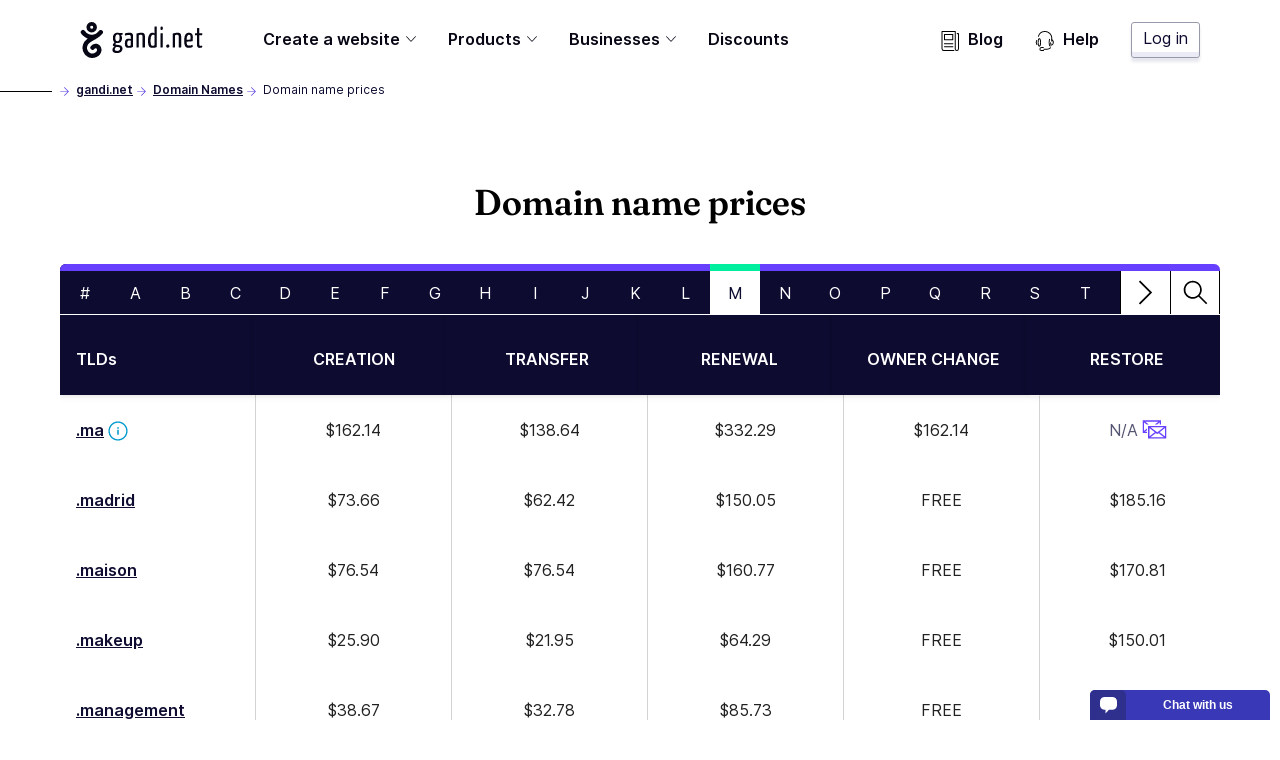

--- FILE ---
content_type: text/html; charset=utf-8
request_url: https://www.gandi.net/en-SG/domain/tld?prefix=m
body_size: 51942
content:
<!DOCTYPE html><html class="no-js" lang="en-SG"><head><meta charset="utf-8"/><title>Domain name registration, creation, renewal, and transfer prices - Gandi.net</title><meta content="See the price list of the more than 750 domain extensions you can manage at gandi.net: .UK .COM .CA .US .NET .ORG .PW .IO .SITE .EU .UK .CA .US etc." name="description"/><meta content="width=device-width, initial-scale=1" name="viewport"/><link as="font" crossorigin="" href="/static/fonts/Fraunces72ptSoft-SemiBold.35ff98584f74.woff2" rel="preload" type="font/woff2"/><link as="font" crossorigin="" href="/static/fonts/Inter-Regular--latin.5b5385e029f4.woff2" rel="preload" type="font/woff2"/><link as="font" crossorigin="" href="/static/fonts/Inter-SemiBold--latin.cb9cb89b325d.woff2" rel="preload" type="font/woff2"/><link href="https://news.api.gandi.net" rel="preconnect dns-prefetch"/><script>
        (function(el){el.className=el.className.replace(/\bno-js\b/,'js')})(document.documentElement)
      </script><link href="/static/css/common.31884ced1615.css" rel="stylesheet" type="text/css"/><link href="/static/css/tld_list.64d170293cf8.css" rel="stylesheet" type="text/css"/><script src="/static/js/modern.7a05aaf49ec8.js" type="module"></script><script defer="" nomodule="" src="/static/js/legacy.f32dba4ece82.js"></script><link href="/favicon.ico" rel="icon" sizes="any" type="image/x-icon"/><link href="/static/images/gandi-favicon-192.c33a4f624a0b.png" rel="icon" sizes="192x192" type="image/png"/><link href="/static/images/favicon.e848261f33f9.svg" rel="icon" type="image/svg+xml"/><meta content="yes" name="mobile-web-app-capable"/><meta content="#212121" name="theme-color"/><meta content="black-translucent" name="apple-mobile-web-app-status-bar-style"/><link href="/apple-touch-icon.png" rel="apple-touch-icon"/><meta content="/static/images/favicon_tile.97e2a4021a96.png" name="msapplication-TileImage"/><meta content="#212121" name="msapplication-TileColor"/><meta content="#212121" name="msapplication-navbutton-color"/><meta content="84ABfUdMj6Deb4PASreJ6v-ABWleU4e0HEPC5N3mqbw" name="google-site-verification"/><meta content="@Gandi_Asia" name="twitter:site"/><meta content="Domain name registration, creation, renewal, and transfer prices" name="twitter:title"/><meta content="See the price list of the more than 750 domain extensions you can manage at gandi.net: .UK .COM .CA .US .NET .ORG .PW .IO .SITE .EU .UK .CA .US etc." name="twitter:description"/><meta content="https://www.gandi.net/static/images/social/gandi_socials_opengraphs_twitter_DOMAINNAMES.752cb7e78d9a.jpg" name="twitter:image"/><meta content="summary_large_image" name="twitter:card"/><meta content="website" property="og:type"/><meta content="https://www.gandi.net/en-SG/domain/tld" property="og:url"/><meta content="Domain name registration, creation, renewal, and transfer prices" property="og:title"/><meta content="https://www.gandi.net/static/images/social/gandi_socials_opengraphs_facebook_DOMAINNAMES.b723b94fee24.jpg" property="og:image"/><meta content="1200" property="og:image:width"/><meta content="630" property="og:image:height"/><meta content="See the price list of the more than 750 domain extensions you can manage at gandi.net: .UK .COM .CA .US .NET .ORG .PW .IO .SITE .EU .UK .CA .US etc." property="og:description"/><meta content="Gandi.net" property="og:site_name"/><link href="/opensearch.xml" rel="search" title="Gandi domain name search" type="application/opensearchdescription+xml"/><link href="https://www.gandi.net/en-US/domain/tld" rel="canonical"/><link href="https://www.gandi.net/" hreflang="x-default" rel="alternate"/><link data-slug="en" href="https://www.gandi.net/en/domain/tld?prefix=m" hreflang="en" rel="alternate" title="English / EU &amp; worldwide"/><link data-slug="fr" href="https://www.gandi.net/fr/domain/tld?prefix=m" hreflang="fr" rel="alternate" title="French / France &amp; worldwide"/><link data-slug="es" href="https://www.gandi.net/es/domain/tld?prefix=m" hreflang="es" rel="alternate" title="Spanish / Spain &amp; worldwide"/><link data-slug="zh-Hant" href="https://www.gandi.net/zh-Hant/domain/tld?prefix=m" hreflang="zh-Hant" rel="alternate" title="Traditional Chinese / Taiwan"/><link data-slug="zh-Hans" href="https://www.gandi.net/zh-Hans/domain/tld?prefix=m" hreflang="zh-Hans" rel="alternate" title="Simplified Chinese / China"/><link data-slug="ja" href="https://www.gandi.net/ja/domain/tld?prefix=m" hreflang="ja" rel="alternate" title="Japanese / Japan"/><link data-slug="en-AU" href="https://www.gandi.net/en-AU/domain/tld?prefix=m" hreflang="en-AU" rel="alternate" title="English / Australia"/><link data-slug="en-CA" href="https://www.gandi.net/en-CA/domain/tld?prefix=m" hreflang="en-CA" rel="alternate" title="English / Canada"/><link data-slug="en-HK" href="https://www.gandi.net/en-HK/domain/tld?prefix=m" hreflang="en-HK" rel="alternate" title="English / Hong Kong"/><link data-slug="en-IN" href="https://www.gandi.net/en-IN/domain/tld?prefix=m" hreflang="en-IN" rel="alternate" title="English / India"/><link data-slug="en-NZ" href="https://www.gandi.net/en-NZ/domain/tld?prefix=m" hreflang="en-NZ" rel="alternate" title="English / New-Zealand"/><link data-slug="en-SG" href="https://www.gandi.net/en-SG/domain/tld?prefix=m" hreflang="en-SG" rel="alternate" title="English / Singapore"/><link data-slug="en-US" href="https://www.gandi.net/en-US/domain/tld?prefix=m" hreflang="en-US" rel="alternate" title="English / US"/><link data-slug="en-GB" href="https://www.gandi.net/en-GB/domain/tld?prefix=m" hreflang="en-GB" rel="alternate" title="English / UK"/><link data-slug="fr-CA" href="https://www.gandi.net/fr-CA/domain/tld?prefix=m" hreflang="fr-CA" rel="alternate" title="French / Canada"/><link data-slug="fr-CH" href="https://www.gandi.net/fr-CH/domain/tld?prefix=m" hreflang="fr-CH" rel="alternate" title="French / Switzerland"/><link data-slug="fr-BE" href="https://www.gandi.net/fr-BE/domain/tld?prefix=m" hreflang="fr-BE" rel="alternate" title="French / Belgium"/><link data-slug="zh-Hans-SG" href="https://www.gandi.net/zh-Hans-SG/domain/tld?prefix=m" hreflang="zh-Hans-SG" rel="alternate" title="Simplified Chinese / Singapore"/><link data-slug="zh-Hant-HK" href="https://www.gandi.net/zh-Hant-HK/domain/tld?prefix=m" hreflang="zh-Hant-HK" rel="alternate" title="Traditional Chinese / Hong Kong"/><script type="application/ld+json">
            {"@context": "https://schema.org", "@type": "BreadcrumbList", "itemListElement": [{"@type": "ListItem", "position": 1, "name": "Domain Names", "item": "https://www.gandi.net/en-SG/domain"}, {"@type": "ListItem", "position": 2, "name": "Domain name prices", "item": "https://www.gandi.net/en-SG/domain/tld"}]}
        </script></head><body class="template-product-pricing-table-page" data-default-bu="4" data-default-country="SG" data-default-currency="SGD" data-default-locale="en" data-default-taxes="False"><svg style="display: none;" xmlns="http://www.w3.org/2000/svg" xmlns:xlink="http://www.w3.org/1999/xlink"><symbol id="magnifying-glass" viewBox="0 0 250.313 250.313"><path d="M244.186,214.604l-54.379-54.378c-0.289-0.289-0.628-0.491-0.93-0.76
      c10.7-16.231,16.945-35.66,16.945-56.554C205.822,46.075,159.747,0,102.911,0S0,46.075,0,102.911
      c0,56.835,46.074,102.911,102.91,102.911c20.895,0,40.323-6.245,56.554-16.945c0.269,0.301,0.47,0.64,0.759,0.929l54.38,54.38
      c8.169,8.168,21.413,8.168,29.583,0C252.354,236.017,252.354,222.773,244.186,214.604z M102.911,170.146
      c-37.134,0-67.236-30.102-67.236-67.235c0-37.134,30.103-67.236,67.236-67.236c37.132,0,67.235,30.103,67.235,67.236
      C170.146,140.044,140.043,170.146,102.911,170.146z"></path></symbol><symbol id="twitter" viewBox="0 0 20.56 18.88"><path d="M20.56,2.24A7.69,7.69,0,0,1,18.14,3,4.71,4.71,0,0,0,20,.35,7.86,7.86,0,0,1,17.31,1.5,4,4,0,0,0,14.23,0,4.52,4.52,0,0,0,10,4.77a5.32,5.32,0,0,0,.11,1.09,11.58,11.58,0,0,1-8.69-5,5.24,5.24,0,0,0-.57,2.4,5,5,0,0,0,1.88,4,3.86,3.86,0,0,1-1.91-.6V6.7a4.66,4.66,0,0,0,3.38,4.67,3.67,3.67,0,0,1-1.11.17,3.72,3.72,0,0,1-.79-.08,4.32,4.32,0,0,0,3.94,3.31,7.87,7.87,0,0,1-5.24,2,7.51,7.51,0,0,1-1-.07,11,11,0,0,0,6.47,2.14c7.76,0,12-7.26,12-13.56,0-.21,0-.41,0-.62a9.25,9.25,0,0,0,2.1-2.47"></path></symbol><symbol id="facebook" viewBox="0 0 8.95 20.95"><path d="M0,6.93H1.92V4.82a6.24,6.24,0,0,1,.62-3.25A3.29,3.29,0,0,1,5.51,0,10.75,10.75,0,0,1,8.95.39L8.47,3.6a5.8,5.8,0,0,0-1.54-.26c-.75,0-1.41.3-1.41,1.14V6.93H8.57l-.21,3.13H5.51V21H1.92V10.06H0Z"></path></symbol><symbol id="home" viewBox="0 0 512 512"><g><path d="M506.555,208.064L263.859,30.367c-4.68-3.426-11.038-3.426-15.716,0L5.445,208.064 c-5.928,4.341-7.216,12.665-2.875,18.593s12.666,7.214,18.593,2.875L256,57.588l234.837,171.943c2.368,1.735,5.12,2.57,7.848,2.57 c4.096,0,8.138-1.885,10.744-5.445C513.771,220.729,512.483,212.405,506.555,208.064z"></path></g><g><path d="M442.246,232.543c-7.346,0-13.303,5.956-13.303,13.303v211.749H322.521V342.009c0-36.68-29.842-66.52-66.52-66.52 s-66.52,29.842-66.52,66.52v115.587H83.058V245.847c0-7.347-5.957-13.303-13.303-13.303s-13.303,5.956-13.303,13.303v225.053 c0,7.347,5.957,13.303,13.303,13.303h133.029c6.996,0,12.721-5.405,13.251-12.267c0.032-0.311,0.052-0.651,0.052-1.036v-128.89 c0-22.009,17.905-39.914,39.914-39.914s39.914,17.906,39.914,39.914v128.89c0,0.383,0.02,0.717,0.052,1.024 c0.524,6.867,6.251,12.279,13.251,12.279h133.029c7.347,0,13.303-5.956,13.303-13.303V245.847  C455.549,238.499,449.593,232.543,442.246,232.543z"></path></g></symbol><symbol height="24" id="close" viewBox="0 0 24 24" width="24"><path d="M19 6.41L17.59 5 12 10.59 6.41 5 5 6.41 10.59 12 5 17.59 6.41 19 12 13.41 17.59 19 19 17.59 13.41 12z"></path><path d="M0 0h24v24H0z" fill="none"></path></symbol><symbol id="arrow" viewBox="0 0 160 160"><path d="M88 80l-48 48 16 16 64-64-64-64-16 16 48 48z"></path></symbol></svg><span data-nosnippet=""><a class="skip-link" href="#main-content">Skip to main content</a></span><nav aria-label="Primary Navigation" class="primarynav primarynav--white" data-mobile-menu-header=""><div class="primarynav__overlay" data-mobile-menu-overlay=""></div><div class="primarynav__inner"><div class="primarynav__top"><div class="primarynav__menu-button-container"><button aria-label="Toggle menu" class="primarynav__menu-button" data-mobile-menu-toggle="" tabindex="0"><svg class="primarynav__menu-button-icon primarynav__menu-button-icon--open" viewBox="0 0 50 50" width="25px"><path d="M1.2 4.5h47.6v3.3H1.2zm0 19.2h47.6V27H1.2zm0 19.2h47.6v3.3H1.2z"></path></svg><svg class="primarynav__menu-button-icon primarynav__menu-button-icon--close" viewBox="0 0 50 50" width="25px"><use xlink:href="#icon-miniCross"></use></svg></button><a aria-label="Go to Home" class="primarynav__logo-container" href="/en-SG" title="\o/ Gandi.net"><svg class="primarynav__logo primarynav__logo--large" viewBox="0 0 492.22 145.86" width="123px"><path d="M155.14 44.41a23 23 0 00-5.79-.93c-11.34 0-19.21 6.37-19.21 21.76 0 7.4 1.74 13.77 7.06 17.24-3.35 2.78-7.17 7.52-7.29 10.53s2.55 5.09 6.94 6.36c-4.86 3.24-8.67 7.87-8.67 13.43 0 6 3 13.19 18.62 13.19 15.39 0 22.11-9 22.11-19 0-9.14-6.95-12.5-14.35-13.54-8.68-1.16-14.58-1.5-14.58-3.47 0-1.62 1.5-3.59 3-5.21a23.29 23.29 0 005.2.47c13.43 0 18.75-8 18.75-20.25 0-5.79-1.74-10.19-4.51-13.08a20.61 20.61 0 004.28.58c2 0 3.24-1.16 3.24-3.7a9.11 9.11 0 00-.93-4.4zm-11.11 56.24a13.39 13.39 0 002.2.23c10.18.69 13.19 2.2 13.19 7.41 0 4-3.59 8.9-11.81 8.9-7.86 0-9.72-2.89-9.72-6.59s2.78-7.52 6.14-9.95zm4.63-22.57c-7.18 0-8.57-5.2-8.57-13.53 0-10.19 3.94-14.12 8.91-14.12 5.56 0 8.45 3.59 8.45 12 0 10.11-2.66 15.65-8.79 15.65zm51.35-34.6c-10.77 0-18.52 1.51-20.26 2.78a3.57 3.57 0 00-1 3c0 .81.12 4 1.28 6 3.58-1.62 11.1-2.66 16.31-2.66 3.59 0 6.14 1.39 6.14 6.82v9.72c-2.32-1.15-5.91-1.5-8.8-1.5-7.4 0-15 2.89-15 19 0 17.58 8.1 18.28 16.54 18.16 7.53 0 13-1.85 16.09-3.82 0 0 .7-16.43.7-36.68v-6.7c-.08-10.41-4.48-14.12-12-14.12zm2.08 51.61c-1 1.16-3.94 1.86-6.25 1.86-4.51 0-7.41-.47-7.41-10.42 0-10.18 3.94-11.8 8.57-11.8a12.68 12.68 0 015.44 1c0 8.37-.35 19.36-.35 19.36zm58.06-30.31c0-16-1.51-21.3-15.51-21.3-6.25 0-14.58 1.74-19.09 3.82v55.78c9.6 0 9.37 0 9.37-2V53.9a17.3 17.3 0 018.68-2.2c6.13 0 6.83 3.47 6.83 12.61v38.77c9.83 0 9.72 0 9.72-2zm38.27-42.47V45.8a13.87 13.87 0 00-8.22-2.32c-9.95 0-17.82 9.84-17.82 32.75 0 25.11 7.87 28.58 18.86 28.58 7.18 0 12.62-1.16 16.55-3.47V18.03c-7.64 0-9.37 0-9.37 4.28zm0 72.32a12 12 0 01-6.83 1.74c-5.44 0-8.67-2.55-8.67-21.18 0-19 5.09-23.49 10.18-23.49 2.42 0 3.82.35 5.32 1.5zm24.39-45.09v53.58c9.49 0 9.6 0 9.6-2v-55.9c-7.64 0-9.6 0-9.6 4.32zm5.2-31.13c-3.7 0-5.32 2.78-5.32 7-.12 5.44 1.74 7.17 4.74 7.29 3.47 0 5.21-2.78 5.33-7.52s-1.17-6.81-4.75-6.81zm24.58 72.4c-4.16 0-6.48 3.13-6.48 6.71 0 4.05 1.62 6.6 6.48 6.6a6.29 6.29 0 006.48-6.6c.04-4.05-1.69-6.71-6.48-6.71zm38.85-47.33c-6.24 0-14.57 1.74-19.09 3.82v55.78c9.61 0 9.38 0 9.38-2V53.9a17.26 17.26 0 018.67-2.2c6.14 0 6.83 3.47 6.83 12.61v38.77c9.83 0 9.72 0 9.72-2v-36.3c.04-15.97-1.47-21.3-15.47-21.3zm62.81 19c0-12.38-5-19-14.7-19-10.3 0-20.48 3.59-20.48 33.68 0 23.6 7.75 27.65 18.52 27.65 8.67 0 16-2.78 16-4.39a35.66 35.66 0 00-.81-8.34 28.31 28.31 0 01-14.11 3.59c-6.25 0-9.49-2.08-9.84-16.08 5.55 0 16.2-.23 24.19-1.85a78.15 78.15 0 001.27-15.28zm-9.66 8.2c-4.05 1.15-11.23 1.38-15.74 1.27.69-16.08 5-20.25 9.72-20.25 5 0 6.48 3.47 6.59 11.8a37.09 37.09 0 01-.57 7.18zm40 26.15c-4.16 0-4.16-4.17-4.16-9.14V53.32h9.95c1.86 0 1.86-.81 1.86-8.1h-11.83V24.39c-7.64 0-9.37 0-9.37 3.24v17.59h-5.9c-2 0-2.08.93-2.08 8.1h8v33.33c0 10.41 0 18.28 11 18.28 4.51 0 9.95-.93 9.95-3.71a27.09 27.09 0 00-.69-6.13c-2.46 1.04-3.51 1.74-6.73 1.74zM88.26 46.75a9.06 9.06 0 00-2.19-12.78 9.38 9.38 0 00-12.77 2.18c-4.37 5.92-9 10-14.34 12.47a41.92 41.92 0 01-14.37 3.11 36.9 36.9 0 01-13.71-3.11c-5.58-2.5-10.29-6.55-14.29-12.47a9.184 9.184 0 10-15 10.6c9 13.09 24.94 19.63 26.81 20.25-7.17 5.3-15 12.47-18.39 22.13a44.69 44.69 0 000 31.17 40.86 40.86 0 0019.63 21.82c10 5 22.44 5 33.66 0 11.85-5.3 19.33-15 20.57-25.87 1.25-11.53-4.36-21.82-14-26.18-10-4.37-21.2-1.25-29 8.1a9.104 9.104 0 1014.34 11.22c2.18-2.8 4.67-3.74 7.17-2.8 1.87.93 3.74 3.42 3.43 7.79s-4.06 8.41-10 11.22c-6.23 2.8-13.09 2.8-17.76.31a23.16 23.16 0 01-10.91-12.16 25.25 25.25 0 010-18.07c2.18-5.92 7.48-11.22 17.14-17.14 4-2.5 8.42-5 12.47-7.17-.28.31 22.16-11.83 31.51-24.62zM44.31 0A21.19 21.19 0 1065.5 21.19 21.21 21.21 0 0044.31 0zm0 27.42a6.23 6.23 0 116.28-6.23 6.24 6.24 0 01-6.28 6.23z"></path></svg><svg class="primarynav__logo primarynav__logo--small" viewBox="0 0 114 167" width="23px"><path d="M113.4 83.2H0V8.6C0 4 3.8.2 8.4.2H105c4.6 0 8.4 3.8 8.4 8.4zm0 0H0v74.6c0 4.6 3.8 8.4 8.4 8.4H105c4.6 0 8.4-3.8 8.4-8.4z" fill="#fff"></path><path d="M11.8 57.4s0-1 .2-1.5v1.4h-.1Z"></path><path d="M98 57.9c2.9-3.9 2-9.6-2-12.4h-.2c-4-2.8-9.6-1.7-12.5 2.2-4.4 5.9-8.9 9.9-14.2 12.2-4.5 1.8-9.3 2.9-14.2 3.1-4.6 0-9.2-1.2-13.5-3.1-5.5-2.4-10-6.4-14-12.2-2.9-4-8.5-5.1-12.5-2.2-4.3 2.8-5.2 8.4-2.3 12.5C21.5 70.8 37.1 77.2 39 77.9c-7 5.2-14.7 12.2-18.1 21.8-3.7 9.9-3.7 20.7 0 30.6 3.6 9.3 10.5 16.9 19.2 21.4 9.9 5 22 5 33 0 11.6-5.2 19-14.7 20.3-25.4 1.2-11.4-4.3-21.4-13.7-25.8-9.9-4.4-20.8-1.2-28.5 7.9-3.1 3.8-2.4 9.4 1.6 12.5 3.8 3.1 9.4 2.4 12.5-1.6 2.2-2.8 4.5-3.7 7-2.8 1.8.9 3.7 3.3 3.3 7.7-.3 4.4-3.9 8.3-9.9 11.1-6.1 2.8-12.8 2.8-17.5.3-5-2.5-8.6-6.8-10.7-12-2.2-5.8-2.2-12.1 0-17.7 2.2-5.9 7.3-11.1 16.9-16.9 3.9-2.4 8.3-5 12.2-7 0 .4 22-11.4 31.4-24Z"></path><path d="M54.7 11.9c-11.5 0-20.8 9.3-20.8 20.8s9.3 20.8 20.8 20.8 20.8-9.3 20.8-20.8-9.3-20.8-20.8-20.8m0 26.9c-3.3 0-6.1-2.8-6.1-6.2s2.8-6.1 6.2-6.1 6.1 2.8 6.1 6.1-2.8 6.2-6.2 6.2"></path></svg></a></div><a class="button button--tertiary button--small primarynav__button-login" href="https://admin.gandi.net/?locale=en">Log in</a></div><ul class="primarynav-list" data-mobile-menu=""><li aria-expanded="false" class="primarynav-list__item primarynav-list__item--left primarynav-list__item--is-parent" data-subnav=""><button aria-haspopup="true" class="primarynav-list__link" type="button">Create a website<span class="expanded-hover"></span></button><nav class="secondarynav secondarynav--promote"><h2 class="secondarynav-title">Create a website</h2><div class="promote-col--principal"><div class="item"><div class="item-picto"><svg viewBox="0 0 101 71"><use xlink:href="#navbar_illustration-menu_creer-siteweb"></use></svg></div><div class="item-description"><h3 class="item-title">Create a website</h3><p class="item-text">Explore our solutions for easily creating your website</p></div><a class="item-link" href="/en-SG/solutions/create-website"><span>Create a website</span></a></div></div><div class="promote-col--secondary"><div class="item"><div class="item-picto"><svg viewBox="0 0 65 45"><use xlink:href="#navbar_illustration-menu_creer-site-vitrine"></use></svg></div><div class="item-description"><h3 class="item-title">Create a showcase website</h3><p class="item-text">Promote your business online and improve your reachability with a showcase website</p></div><a class="item-link" href="/en-SG/solutions/create-website/showcase-site"><span>Create a showcase website</span></a></div><div class="item"><div class="item-picto"><svg viewBox="0 0 65 45"><use xlink:href="#navbar_illustration-menu_creer-site-boutique"></use></svg></div><div class="item-description"><h3 class="item-title">Open an e-commerce shop</h3><p class="item-text">Sell products online with the help of our e-commerce solutions</p></div><a class="item-link" href="/en-SG/solutions/create-website/ecommerce-site"><span>Open an e-commerce shop</span></a></div><div class="item"><div class="item-picto"><svg viewBox="0 0 65 45"><use xlink:href="#navbar_illustration-menu_creer-site-blog"></use></svg></div><div class="item-description"><h3 class="item-title">Create a blog</h3><p class="item-text">Share your passion or expertise: create a blog to gain credibility</p></div><a class="item-link" href="/en-SG/solutions/create-website/blog-site"><span>Create a blog</span></a></div></div></nav></li><li aria-expanded="false" class="primarynav-list__item primarynav-list__item--full primarynav-list__item--is-parent" data-subnav=""><button aria-haspopup="true" class="primarynav-list__link" type="button">Products<span class="expanded-hover"></span></button><nav class="secondarynav secondarynav--triple"><div class="secondarynav-col"><h2 class="secondarynav-title">Domain names</h2><div class="item"><div class="item-picto"><svg viewBox="0 0 35 35"><use xlink:href="#navbar_illustration-menu_domaines"></use></svg></div><div class="item-description"><h3 class="item-title">Domain names</h3><p class="item-text">Choose your domain name from a catalog of more than 800 domain extensions</p></div><a class="item-link" href="/en-SG/domain"><span>Domain names</span></a></div><h2 class="secondarynav-title">Email</h2><div class="item"><div class="item-picto"><svg viewBox="0 0 35 35"><use xlink:href="#navbar_illustration-menu_mails"></use></svg></div><div class="item-description"><h3 class="item-title">Custom email addresses</h3><p class="item-text">Assert your online identity with custom, secure email addresses.</p></div><a class="item-link" href="/en-SG/domain/email"><span>Custom email addresses</span></a></div><h2 class="secondarynav-title">TLS/SSL Certificates</h2><div class="item"><div class="item-picto"><svg viewBox="0 0 35 35"><use xlink:href="#navbar_illustration-menu_SSL"></use></svg></div><div class="item-description"><h3 class="item-title">TLS/SSL Certificates</h3><p class="item-text">Secure transactions on your website with a TLS/SSL certificate, free for the first year with your domain name</p></div><a class="item-link" href="/en-SG/security"><span>TLS/SSL Certificates</span></a></div></div><div class="secondarynav-col"><h2 class="secondarynav-title">Web hosting</h2><div class="item"><div class="item-picto"><svg viewBox="0 0 35 35"><use xlink:href="#navbar_illustration-menu_hosting"></use></svg></div><div class="item-description"><h3 class="item-title">Web hosting</h3><p class="item-text">Opt for a simple, secure, scalable web hosting solution to support all your projects</p></div><a class="item-link" href="/en-SG/simple-hosting"><span>Web hosting</span></a></div><div class="item"><div class="item-picto"><svg viewBox="0 0 35 35"><use xlink:href="#navbar_illustration-menu_hosting-wordpress"></use></svg></div><div class="item-description"><h3 class="item-title">Hosting for WordPress</h3><p class="item-text">Create a website in just a few minutes with hosting for WordPress</p></div><a class="item-link" href="/en-SG/simple-hosting/wordpress"><span>Hosting for WordPress</span></a></div><div class="item"><div class="item-picto"><svg viewBox="0 0 35 35"><use xlink:href="#navbar_illustration-menu_hosting-prestashop"></use></svg></div><div class="item-description"><h3 class="item-title">Hosting for Prestashop</h3><p class="item-text">Easily launch an e-commerce site with hosting for Prestashop</p></div><a class="item-link" href="/en-SG/simple-hosting/prestashop"><span>Hosting for Prestashop</span></a></div><div class="item"><div class="item-picto"><svg viewBox="0 0 35 35"><use xlink:href="#navbar_illustration-menu_hosting-nextcloud"></use></svg></div><div class="item-description"><h3 class="item-title">Hosting for Nextcloud</h3><p class="item-text">Deploy a shared data storage and collaborative work solution with Nextcloud hosting</p></div><a class="item-link" href="/en-SG/simple-hosting/nextcloud"><span>Hosting for Nextcloud</span></a></div></div><div class="secondarynav-col"><h2 class="secondarynav-title">Cloud Hosting</h2><div class="item"><div class="item-picto"><svg viewBox="0 0 35 35"><use xlink:href="#navbar_illustration-menu_cloud_services"></use></svg></div><div class="item-description"><h3 class="item-title">GandiCloud VPS</h3><p class="item-text">Install your applications on a 100% open, VPS cloud server based on OpenStack</p></div><a class="item-link" href="/en-SG/cloud/vps"><span>GandiCloud VPS</span></a></div><div class="item"><div class="item-picto"><svg viewBox="0 0 35 35"><use xlink:href="#navbar_illustration-menu_cloud_stockage"></use></svg></div><div class="item-description"><h3 class="item-title">GandiCloud block storage</h3><p class="item-text">Create and attach additional volumes to a server. Reliable and scalable storage for your cloud servers</p></div><a class="item-link" href="/en-SG/cloud/block-storage"><span>GandiCloud block storage</span></a></div><h2 class="secondarynav-title">Advanced business services</h2><div class="item"><div class="item-picto"><svg viewBox="0 0 36 36"><use xlink:href="#navbar_illustration-menu_options-avancees"></use></svg></div><div class="item-description"><h3 class="item-title">Advanced small/medium business services</h3><p class="item-text">Explore our advanced features for small- and medium-sized businesses</p></div><a class="item-link" href="/en-SG/small-medium-businesses"><span>Advanced small/medium business services</span></a></div></div></nav></li><li aria-expanded="false" class="primarynav-list__item primarynav-list__item--centered primarynav-list__item--is-parent" data-subnav=""><button aria-haspopup="true" class="primarynav-list__link" type="button">Businesses<span class="expanded-hover"></span></button><nav class="secondarynav secondarynav--single"><div class="secondarynav-col"><h2 class="secondarynav-title">Business solutions</h2><div class="item"><div class="item-picto"><svg viewBox="0 0 35 35"><use xlink:href="#navbar_illustration-menu_corporate"></use></svg></div><div class="item-description"><h3 class="item-title">Large account services</h3><p class="item-text">Benefit from the expertise of Gandi Corporate Services to protect your brands online</p></div><a class="item-link" href="/en-SG/corporate"><span>Large account services</span></a></div><div class="item"><div class="item-picto"><svg viewBox="0 0 35 35"><use xlink:href="#navbar_illustration-menu_resellers"></use></svg></div><div class="item-description"><h3 class="item-title">Gandi reseller program</h3><p class="item-text">Become a reseller and accelerate your growth with Gandi's services</p></div><a class="item-link" href="/en-SG/reseller"><span>Gandi reseller program</span></a></div><div class="item"><div class="item-picto"><svg viewBox="0 0 35 35"><use xlink:href="#navbar_illustration-menu_tpe-pme"></use></svg></div><div class="item-description"><h3 class="item-title">Small- and medium-sized business solutions</h3><p class="item-text">Accelerate the digital transformation of your small- or medium-sized business with a managed web presence</p></div><a class="item-link" href="/en-SG/solutions/step-by-step-professional-website"><span>Small- and medium-sized business solutions</span></a></div><div class="item"><div class="item-picto"><svg viewBox="0 0 36 36"><use xlink:href="#navbar_illustration-menu_options-avancees"></use></svg></div><div class="item-description"><h3 class="item-title">Advanced small/medium business services</h3><p class="item-text">Explore our advanced features for small- and medium-sized businesses</p></div><a class="item-link" href="/en-SG/small-medium-businesses"><span>Advanced small/medium business services</span></a></div></div></nav></li><li class="primarynav-list__item primarynav-list__item--left"><a class="primarynav-list__link" href="/en-SG/discounts">Discounts</a></li><li class="primarynav-list__item primarynav-list__item--push"><a class="primarynav-list__link" href="https://news.gandi.net/en"><svg viewBox="0 0 25 25" width="20px"><path d="M4.993 15.839c0-.348.281-.629.628-.629h10.353a.628.628 0 1 1 0 1.257H5.62a.628.628 0 0 1-.628-.628Zm0 3.84c0-.347.281-.629.628-.629h10.353a.628.628 0 0 1 0 1.257H5.62a.628.628 0 0 1-.628-.628Zm0-15.327c0-.347.281-.628.628-.628h10.353c.347 0 .628.281.628.628v6.527a.628.628 0 0 1-.628.629H5.62a.628.628 0 0 1-.628-.628V4.352Zm1.257.629v5.27h9.095v-5.27H6.25Z"></path><path d="M2.628 0A.628.628 0 0 0 2 .628v21.694A2.678 2.678 0 0 0 4.678 25h12.64a.628.628 0 0 0 0-1.257H4.679a1.42 1.42 0 0 1-1.421-1.42V1.256h15.081v21.065a2.678 2.678 0 1 0 5.356 0V3.28a.629.629 0 0 0-.629-.628h-1.512a.628.628 0 0 0 0 1.257h.884v18.413a1.42 1.42 0 1 1-2.842 0V.628A.628.628 0 0 0 18.967 0H2.628Z"></path></svg>Blog</a></li><li class="primarynav-list__item"><a class="primarynav-list__link" href="https://helpdesk.gandi.net/hc/en-us"><svg viewBox="0 0 25 25" width="20px"><path d="M4.906 11.126c-.26.774-.43 1.88-.43 3.13s.17 2.357.43 3.131c.13.39.273.663.402.826a.51.51 0 0 0 .146.139.51.51 0 0 0 .147-.14c.129-.162.271-.435.402-.825.26-.774.43-1.88.43-3.13s-.17-2.357-.43-3.131c-.13-.39-.273-.663-.402-.826a.51.51 0 0 0-.147-.139.51.51 0 0 0-.146.14c-.129.162-.271.435-.402.825Zm.562-.97h-.002Zm-.025 0H5.44Zm-.002 8.202.002-.001Zm.025-.001h.002Zm-1.09-8.796c.242-.306.602-.595 1.078-.595.477 0 .837.289 1.08.595.247.312.444.727.598 1.186.31.926.491 2.167.491 3.51 0 1.342-.181 2.583-.491 3.508-.154.46-.351.875-.598 1.187-.243.306-.603.595-1.08.595-.476 0-.836-.29-1.079-.595-.247-.312-.444-.727-.598-1.187-.31-.925-.492-2.166-.492-3.509 0-1.342.182-2.583.492-3.509.154-.46.351-.874.598-1.186Zm14.132.343a.595.595 0 0 0-.789.296c-.436.96-.694 2.43-.694 4.028 0 1.343.181 2.584.492 3.51.154.459.35.874.598 1.186.242.306.603.594 1.079.594a.595.595 0 0 0 .01-1.19c-.015-.006-.069-.033-.156-.143-.13-.163-.272-.436-.402-.826-.26-.774-.43-1.88-.43-3.13 0-1.504.246-2.787.587-3.536a.595.595 0 0 0-.295-.789Zm.7 8.425h-.002Z"></path><path d="M20.49 10.766a.595.595 0 0 0 .317.78c.798.336 1.477 1.357 1.477 2.682 0 1.534-.874 2.598-1.81 2.782a2.503 2.503 0 0 1-.117-.333c-.115-.412-.219-1.068-.219-2.047a.595.595 0 0 0-1.19 0c0 1.057.11 1.826.263 2.369.076.27.165.494.261.67.089.165.208.335.368.45.101.071.222.11.346.11 1.939 0 3.289-1.929 3.289-4 0-1.684-.865-3.216-2.206-3.78a.595.595 0 0 0-.78.317Zm-18.042.604c.287.16.39.522.231.81-.296.532-.489 1.258-.489 2.077 0 .977.275 1.816.665 2.354a.595.595 0 0 1-.963.699C1.328 16.533 1 15.437 1 14.257c0-.995.233-1.925.639-2.656a.595.595 0 0 1 .809-.23Zm17.026 8.799c.312.103.482.44.38.752-.176.531-.556.936-.983 1.239-.429.304-.942.533-1.458.706-1.031.347-2.168.503-2.907.543H11.03a.595.595 0 1 1 0-1.19h3.428c.662-.037 1.679-.18 2.575-.48.452-.153.848-.337 1.15-.55.301-.214.47-.431.54-.641a.595.595 0 0 1 .751-.38Z"></path><path d="M11.057 21.394a1.228 1.228 0 0 0-.347-.064H7.975a1.24 1.24 0 0 0 0 2.48h2.731a.595.595 0 0 1 0 1.19H7.975a2.43 2.43 0 0 1 0-4.861h2.73M12.463 1.19a7.998 7.998 0 0 0-7.645 5.651.595.595 0 1 1-1.139-.348A9.188 9.188 0 0 1 12.463 0a9.185 9.185 0 0 1 9.185 9.185v3.447a.595.595 0 1 1-1.19 0V9.185a7.994 7.994 0 0 0-7.995-7.995Z"></path></svg>Help</a></li><li class="primarynav-list__item primarynav-list__item--button"><a class="button button--tertiary button--small" href="https://admin.gandi.net/?locale=en">Log in</a></li></ul></div></nav><nav aria-label="breadcrumb" class="breadcrumbs-nav--white"><ul class="breadcrumbs-nav"><li class="breadcrumbs-nav__item"><a class="breadcrumbs-nav__link" href="/en-SG">gandi.net</a></li><li class="breadcrumbs-nav__item"><a class="breadcrumbs-nav__link" href="https://www.gandi.net/en-SG/domain">Domain Names</a></li><li class="breadcrumbs-nav__item">Domain name prices</li></ul></nav><main class="wrapper wrapper--main" id="main-content"><div class="wrapper"><section class="section"><div class="heading-block heading-block--white section--white"><div class="heading-block__container"><h2 class="sf-heading">Domain name prices</h2></div></div><section class="section--white"><div class="comparative-block extended-domain-table wrapper--large" id="tld-table"><div class="tooltip__popup" id="corporate-popup"><span class="tooltip__popup-title">Info</span> <span class="tooltip__popup-description">You must subscribe to Gandi's Corporate Services to register a domain in this extension.</span></div><div class="extended-domain-table__filters-bar"><button class="extended-domain-table__filter extended-domain-table__back-button disabled" data-scroll-jump="#extension-table-filters" data-scroll-jump-invert="true" type="button"><span class="extended-domain-table__control-button-label"><svg viewBox="0 0 50 50" width="25px"><use xlink:href="#icon-arrow_left"></use></svg></span></button><div class="extended-domain-table__filters" id="extension-table-filters"><a class="extended-domain-table__filter" href="?prefix=xn--#tld-table">#</a> <a class="extended-domain-table__filter" href="?prefix=a#tld-table">A</a> <a class="extended-domain-table__filter" href="?prefix=b#tld-table">B</a> <a class="extended-domain-table__filter" href="?prefix=c#tld-table">C</a> <a class="extended-domain-table__filter" href="?prefix=d#tld-table">D</a> <a class="extended-domain-table__filter" href="?prefix=e#tld-table">E</a> <a class="extended-domain-table__filter" href="?prefix=f#tld-table">F</a> <a class="extended-domain-table__filter" href="?prefix=g#tld-table">G</a> <a class="extended-domain-table__filter" href="?prefix=h#tld-table">H</a> <a class="extended-domain-table__filter" href="?prefix=i#tld-table">I</a> <a class="extended-domain-table__filter" href="?prefix=j#tld-table">J</a> <a class="extended-domain-table__filter" href="?prefix=k#tld-table">K</a> <a class="extended-domain-table__filter" href="?prefix=l#tld-table">L</a> <a class="extended-domain-table__filter extended-domain-table__filter--active" href="?prefix=m#tld-table">M</a> <a class="extended-domain-table__filter" href="?prefix=n#tld-table">N</a> <a class="extended-domain-table__filter" href="?prefix=o#tld-table">O</a> <a class="extended-domain-table__filter" href="?prefix=p#tld-table">P</a> <a class="extended-domain-table__filter" href="?prefix=q#tld-table">Q</a> <a class="extended-domain-table__filter" href="?prefix=r#tld-table">R</a> <a class="extended-domain-table__filter" href="?prefix=s#tld-table">S</a> <a class="extended-domain-table__filter" href="?prefix=t#tld-table">T</a> <a class="extended-domain-table__filter" href="?prefix=u#tld-table">U</a> <a class="extended-domain-table__filter" href="?prefix=v#tld-table">V</a> <a class="extended-domain-table__filter" href="?prefix=w#tld-table">W</a> <a class="extended-domain-table__filter" href="?prefix=x#tld-table">X</a> <a class="extended-domain-table__filter" href="?prefix=y#tld-table">Y</a> <a class="extended-domain-table__filter" href="?prefix=z#tld-table">Z</a></div><form action="#tld-table" class="extended-domain-table__search" data-table-search="" data-table-search-close="#table-search-close" data-table-search-submit="#table-search-submit" id="extension-table-search"><button class="extended-domain-table__search-close" id="table-search-close" type="button"><svg viewBox="0 0 50 50" width="25px"><use xlink:href="#icon-miniCross"></use></svg></button><input class="extended-domain-table__search-field" name="s" placeholder="Search for an extension" required="" type="text" value=""/></form><div class="extended-domain-table__controls"><button class="extended-domain-table__control-button disabled" data-scroll-jump="#extension-table-filters" type="button"><span class="extended-domain-table__control-button-label"><svg viewBox="0 0 50 50" width="25px"><use xlink:href="#icon-arrow_right"></use></svg></span></button><button class="extended-domain-table__control-button extended-domain-table__search-toggle" id="table-search-submit" type="button"><span class="extended-domain-table__control-button-label"><svg viewBox="0 0 50 50" width="25px"><use xlink:href="#icon-search"></use></svg></span></button></div></div><table class="comparative-table comparative-table--left" data-comparative-table=""><thead class="comparative-table__header"><tr><th class="comparative-table__header-column" data-comparative-header="">TLDs</th><th class="comparative-table__header-column" data-comparative-header="">Creation</th><th class="comparative-table__header-column" data-comparative-header="">Transfer</th><th class="comparative-table__header-column" data-comparative-header="">Renewal</th><th class="comparative-table__header-column" data-comparative-header="">Owner Change</th><th class="comparative-table__header-column" data-comparative-header="">Restore</th></tr></thead><tbody class="comparative-table__body"><tr class="comparative-table__row"><th class="comparative-table__cell comparative-table__cell--tld" data-comparative-cell="" scope="row"><a href="/en-SG/domain/tld/ma">.ma</a> <a aria-label="You must subscribe to Gandi's Corporate Services to register a domain in this extension." class="tooltip__popup-trigger" data-tooltip="#corporate-popup" href="/en-SG/corporate"><svg class="comparative-table__cell-icon" viewBox="0 0 50 50"><use xlink:href="#icon-info_wire"></use></svg></a></th><td class="comparative-table__cell" data-comparative-cell=""><span class="comparative-table__price">$162.14</span></td><td class="comparative-table__cell" data-comparative-cell=""><span class="comparative-table__price">$138.64</span></td><td class="comparative-table__cell" data-comparative-cell=""><span class="comparative-table__price">$332.29</span></td><td class="comparative-table__cell" data-comparative-cell=""><span class="comparative-table__price">$162.14</span></td><td class="comparative-table__cell comparative-table__cell-none" data-comparative-cell=""><div class="comparative-table__cell-contact">N/A <a href="https://help.gandi.net/contact/domain/dn-cost"><svg class="comparative-table__cell-contact-icon" viewBox="0 0 50 50"><use xlink:href="#icon-envelopeDouble"></use></svg></a></div></td></tr><tr class="comparative-table__row"><th class="comparative-table__cell comparative-table__cell--tld" data-comparative-cell="" scope="row"><a href="/en-SG/domain/tld/madrid">.madrid</a></th><td class="comparative-table__cell" data-comparative-cell=""><span class="comparative-table__price">$73.66</span></td><td class="comparative-table__cell" data-comparative-cell=""><span class="comparative-table__price">$62.42</span></td><td class="comparative-table__cell" data-comparative-cell=""><span class="comparative-table__price">$150.05</span></td><td class="comparative-table__cell" data-comparative-cell=""><span class="comparative-table__price">FREE</span></td><td class="comparative-table__cell" data-comparative-cell=""><span class="comparative-table__price">$185.16</span></td></tr><tr class="comparative-table__row"><th class="comparative-table__cell comparative-table__cell--tld" data-comparative-cell="" scope="row"><a href="/en-SG/domain/tld/maison">.maison</a></th><td class="comparative-table__cell" data-comparative-cell=""><span class="comparative-table__price">$76.54</span></td><td class="comparative-table__cell" data-comparative-cell=""><span class="comparative-table__price">$76.54</span></td><td class="comparative-table__cell" data-comparative-cell=""><span class="comparative-table__price">$160.77</span></td><td class="comparative-table__cell" data-comparative-cell=""><span class="comparative-table__price">FREE</span></td><td class="comparative-table__cell" data-comparative-cell=""><span class="comparative-table__price">$170.81</span></td></tr><tr class="comparative-table__row"><th class="comparative-table__cell comparative-table__cell--tld" data-comparative-cell="" scope="row"><a href="/en-SG/domain/tld/makeup">.makeup</a></th><td class="comparative-table__cell" data-comparative-cell=""><span class="comparative-table__price">$25.90</span></td><td class="comparative-table__cell" data-comparative-cell=""><span class="comparative-table__price">$21.95</span></td><td class="comparative-table__cell" data-comparative-cell=""><span class="comparative-table__price">$64.29</span></td><td class="comparative-table__cell" data-comparative-cell=""><span class="comparative-table__price">FREE</span></td><td class="comparative-table__cell" data-comparative-cell=""><span class="comparative-table__price">$150.01</span></td></tr><tr class="comparative-table__row"><th class="comparative-table__cell comparative-table__cell--tld" data-comparative-cell="" scope="row"><a href="/en-SG/domain/tld/management">.management</a></th><td class="comparative-table__cell" data-comparative-cell=""><span class="comparative-table__price">$38.67</span></td><td class="comparative-table__cell" data-comparative-cell=""><span class="comparative-table__price">$32.78</span></td><td class="comparative-table__cell" data-comparative-cell=""><span class="comparative-table__price">$85.73</span></td><td class="comparative-table__cell" data-comparative-cell=""><span class="comparative-table__price">FREE</span></td><td class="comparative-table__cell" data-comparative-cell=""><span class="comparative-table__price">$140.57</span></td></tr><tr class="comparative-table__row"><th class="comparative-table__cell comparative-table__cell--tld" data-comparative-cell="" scope="row"><a href="/en-SG/domain/tld/map">.map</a></th><td class="comparative-table__cell comparative-table__cell--collapsed" colspan="5">Coming soon.</td></tr><tr class="comparative-table__row"><th class="comparative-table__cell comparative-table__cell--tld" data-comparative-cell="" scope="row"><a href="/en-SG/domain/tld/market">.market</a></th><td class="comparative-table__cell" data-comparative-cell=""><span class="comparative-table__price">$64.13</span></td><td class="comparative-table__cell" data-comparative-cell=""><span class="comparative-table__price">$54.35</span></td><td class="comparative-table__cell" data-comparative-cell=""><span class="comparative-table__price">$139.33</span></td><td class="comparative-table__cell" data-comparative-cell=""><span class="comparative-table__price">FREE</span></td><td class="comparative-table__cell" data-comparative-cell=""><span class="comparative-table__price">$161.27</span></td></tr><tr class="comparative-table__row"><th class="comparative-table__cell comparative-table__cell--tld" data-comparative-cell="" scope="row"><a href="/en-SG/domain/tld/marketing">.marketing</a></th><td class="comparative-table__cell" data-comparative-cell=""><span class="comparative-table__price">$59.03</span></td><td class="comparative-table__cell" data-comparative-cell=""><span class="comparative-table__price">$50.01</span></td><td class="comparative-table__cell" data-comparative-cell=""><span class="comparative-table__price">$128.61</span></td><td class="comparative-table__cell" data-comparative-cell=""><span class="comparative-table__price">FREE</span></td><td class="comparative-table__cell" data-comparative-cell=""><span class="comparative-table__price">$155.73</span></td></tr><tr class="comparative-table__row"><th class="comparative-table__cell comparative-table__cell--tld" data-comparative-cell="" scope="row"><a href="/en-SG/domain/tld/markets">.markets</a></th><td class="comparative-table__cell" data-comparative-cell=""><span class="comparative-table__price">$25.94</span></td><td class="comparative-table__cell" data-comparative-cell=""><span class="comparative-table__price">$21.99</span></td><td class="comparative-table__cell" data-comparative-cell=""><span class="comparative-table__price">$64.29</span></td><td class="comparative-table__cell" data-comparative-cell=""><span class="comparative-table__price">FREE</span></td><td class="comparative-table__cell" data-comparative-cell=""><span class="comparative-table__price">$160.47</span></td></tr><tr class="comparative-table__row"><th class="comparative-table__cell comparative-table__cell--tld" data-comparative-cell="" scope="row"><a href="/en-SG/domain/tld/mba">.mba</a></th><td class="comparative-table__cell" data-comparative-cell=""><span class="comparative-table__price">$55.22</span></td><td class="comparative-table__cell" data-comparative-cell=""><span class="comparative-table__price">$46.79</span></td><td class="comparative-table__cell" data-comparative-cell=""><span class="comparative-table__price">$117.89</span></td><td class="comparative-table__cell" data-comparative-cell=""><span class="comparative-table__price">FREE</span></td><td class="comparative-table__cell" data-comparative-cell=""><span class="comparative-table__price">$152.04</span></td></tr><tr class="comparative-table__row"><th class="comparative-table__cell comparative-table__cell--tld" data-comparative-cell="" scope="row"><a href="/en-SG/domain/tld/mc">.mc</a> <a aria-label="You must subscribe to Gandi's Corporate Services to register a domain in this extension." class="tooltip__popup-trigger" data-tooltip="#corporate-popup" href="/en-SG/corporate"><svg class="comparative-table__cell-icon" viewBox="0 0 50 50"><use xlink:href="#icon-info_wire"></use></svg></a></th><td class="comparative-table__cell" data-comparative-cell=""><span class="comparative-table__price">$268.00</span></td><td class="comparative-table__cell" data-comparative-cell=""><span class="comparative-table__price">$268.00</span></td><td class="comparative-table__cell" data-comparative-cell=""><span class="comparative-table__price">$460.93</span></td><td class="comparative-table__cell" data-comparative-cell=""><span class="comparative-table__price">$268.00</span></td><td class="comparative-table__cell comparative-table__cell-none" data-comparative-cell=""><div class="comparative-table__cell-contact">N/A <a href="https://help.gandi.net/contact/domain/dn-cost"><svg class="comparative-table__cell-contact-icon" viewBox="0 0 50 50"><use xlink:href="#icon-envelopeDouble"></use></svg></a></div></td></tr><tr class="comparative-table__row"><th class="comparative-table__cell comparative-table__cell--tld" data-comparative-cell="" scope="row"><a href="/en-SG/domain/tld/md">.md</a> <a aria-label="You must subscribe to Gandi's Corporate Services to register a domain in this extension." class="tooltip__popup-trigger" data-tooltip="#corporate-popup" href="/en-SG/corporate"><svg class="comparative-table__cell-icon" viewBox="0 0 50 50"><use xlink:href="#icon-info_wire"></use></svg></a></th><td class="comparative-table__cell" data-comparative-cell=""><span class="comparative-table__price">$386.50</span></td><td class="comparative-table__cell" data-comparative-cell=""><span class="comparative-table__price">$386.50</span></td><td class="comparative-table__cell" data-comparative-cell=""><span class="comparative-table__price">$739.65</span></td><td class="comparative-table__cell comparative-table__cell-none" data-comparative-cell=""><div class="comparative-table__cell-contact">N/A <a href="https://help.gandi.net/contact/domain/dn-cost"><svg class="comparative-table__cell-contact-icon" viewBox="0 0 50 50"><use xlink:href="#icon-envelopeDouble"></use></svg></a></div></td><td class="comparative-table__cell comparative-table__cell-none" data-comparative-cell=""><div class="comparative-table__cell-contact">N/A <a href="https://help.gandi.net/contact/domain/dn-cost"><svg class="comparative-table__cell-contact-icon" viewBox="0 0 50 50"><use xlink:href="#icon-envelopeDouble"></use></svg></a></div></td></tr><tr class="comparative-table__row"><th class="comparative-table__cell comparative-table__cell--tld" data-comparative-cell="" scope="row"><a href="/en-SG/domain/tld/me">.me</a></th><td class="comparative-table__cell" data-comparative-cell=""><div class="badge--promo-vertical"><strong class="badge badge--promo">Promo</strong></div><div class="comparative-table__prices"><del class="comparative-table__normal-price"> $39.17 </del> <ins class="comparative-table__price">$10.71</ins></div></td><td class="comparative-table__cell" data-comparative-cell=""><span class="comparative-table__price">$32.64</span></td><td class="comparative-table__cell" data-comparative-cell=""><span class="comparative-table__price">$75.01</span></td><td class="comparative-table__cell" data-comparative-cell=""><span class="comparative-table__price">FREE</span></td><td class="comparative-table__cell" data-comparative-cell=""><span class="comparative-table__price">$205.66</span></td></tr><tr class="comparative-table__row"><th class="comparative-table__cell comparative-table__cell--tld" data-comparative-cell="" scope="row"><a href="/en-SG/domain/tld/me.uk">.me.uk</a></th><td class="comparative-table__cell comparative-table__cell--collapsed" colspan="5">This extension is unavailable for purchase. <a href="/en-SG/domain/tld/me.uk">See why</a>.</td></tr><tr class="comparative-table__row"><th class="comparative-table__cell comparative-table__cell--tld" data-comparative-cell="" scope="row"><a href="/en-SG/domain/tld/med">.med</a></th><td class="comparative-table__cell" data-comparative-cell=""><span class="comparative-table__price">$254.60</span></td><td class="comparative-table__cell" data-comparative-cell=""><span class="comparative-table__price">$240.73</span></td><td class="comparative-table__cell" data-comparative-cell=""><span class="comparative-table__price">$254.60</span></td><td class="comparative-table__cell" data-comparative-cell=""><span class="comparative-table__price">FREE</span></td><td class="comparative-table__cell" data-comparative-cell=""><span class="comparative-table__price">$102.35</span></td></tr><tr class="comparative-table__row"><th class="comparative-table__cell comparative-table__cell--tld" data-comparative-cell="" scope="row"><a href="/en-SG/domain/tld/medecin.fr">.medecin.fr</a></th><td class="comparative-table__cell" data-comparative-cell=""><span class="comparative-table__price">$29.28</span></td><td class="comparative-table__cell" data-comparative-cell=""><span class="comparative-table__price">$24.82</span></td><td class="comparative-table__cell" data-comparative-cell=""><span class="comparative-table__price">$64.29</span></td><td class="comparative-table__cell" data-comparative-cell=""><span class="comparative-table__price">$29.28</span></td><td class="comparative-table__cell comparative-table__cell-none" data-comparative-cell=""><div class="comparative-table__cell-contact">N/A <a href="https://help.gandi.net/contact/domain/dn-cost"><svg class="comparative-table__cell-contact-icon" viewBox="0 0 50 50"><use xlink:href="#icon-envelopeDouble"></use></svg></a></div></td></tr><tr class="comparative-table__row"><th class="comparative-table__cell comparative-table__cell--tld" data-comparative-cell="" scope="row"><a href="/en-SG/domain/tld/media">.media</a></th><td class="comparative-table__cell" data-comparative-cell=""><div class="badge--promo-vertical"><strong class="badge badge--promo">Promo</strong></div><div class="comparative-table__prices"><del class="comparative-table__normal-price"> $64.13 </del> <ins class="comparative-table__price">$10.71</ins></div></td><td class="comparative-table__cell" data-comparative-cell=""><span class="comparative-table__price">$49.73</span></td><td class="comparative-table__cell" data-comparative-cell=""><span class="comparative-table__price">$128.61</span></td><td class="comparative-table__cell" data-comparative-cell=""><span class="comparative-table__price">FREE</span></td><td class="comparative-table__cell" data-comparative-cell=""><span class="comparative-table__price">$158.92</span></td></tr><tr class="comparative-table__row"><th class="comparative-table__cell comparative-table__cell--tld" data-comparative-cell="" scope="row"><a href="/en-SG/domain/tld/medical">.medical</a></th><td class="comparative-table__cell comparative-table__cell--collapsed" colspan="5">This extension is unavailable for purchase. <a href="/en-SG/domain/tld/medical">See why</a>.</td></tr><tr class="comparative-table__row"><th class="comparative-table__cell comparative-table__cell--tld" data-comparative-cell="" scope="row"><a href="/en-SG/domain/tld/meet">.meet</a></th><td class="comparative-table__cell comparative-table__cell--collapsed" colspan="5">This extension is unavailable for purchase. <a href="/en-SG/domain/tld/meet">See why</a>.</td></tr><tr class="comparative-table__row"><th class="comparative-table__cell comparative-table__cell--tld" data-comparative-cell="" scope="row"><a href="/en-SG/domain/tld/melbourne">.melbourne</a></th><td class="comparative-table__cell" data-comparative-cell=""><span class="comparative-table__price">$93.08</span></td><td class="comparative-table__cell" data-comparative-cell=""><span class="comparative-table__price">$78.86</span></td><td class="comparative-table__cell" data-comparative-cell=""><span class="comparative-table__price">$192.93</span></td><td class="comparative-table__cell" data-comparative-cell=""><span class="comparative-table__price">FREE</span></td><td class="comparative-table__cell" data-comparative-cell=""><span class="comparative-table__price">$212.91</span></td></tr><tr class="comparative-table__row"><th class="comparative-table__cell comparative-table__cell--tld" data-comparative-cell="" scope="row"><a href="/en-SG/domain/tld/meme">.meme</a></th><td class="comparative-table__cell" data-comparative-cell=""><span class="comparative-table__price">$36.77</span></td><td class="comparative-table__cell" data-comparative-cell=""><span class="comparative-table__price">$36.77</span></td><td class="comparative-table__cell" data-comparative-cell=""><span class="comparative-table__price">$58.83</span></td><td class="comparative-table__cell" data-comparative-cell=""><span class="comparative-table__price">FREE</span></td><td class="comparative-table__cell" data-comparative-cell=""><span class="comparative-table__price">$161.36</span></td></tr><tr class="comparative-table__row"><th class="comparative-table__cell comparative-table__cell--tld" data-comparative-cell="" scope="row"><a href="/en-SG/domain/tld/memorial">.memorial</a></th><td class="comparative-table__cell" data-comparative-cell=""><span class="comparative-table__price">$90.89</span></td><td class="comparative-table__cell" data-comparative-cell=""><span class="comparative-table__price">$77.01</span></td><td class="comparative-table__cell" data-comparative-cell=""><span class="comparative-table__price">$182.21</span></td><td class="comparative-table__cell" data-comparative-cell=""><span class="comparative-table__price">FREE</span></td><td class="comparative-table__cell" data-comparative-cell=""><span class="comparative-table__price">$170.81</span></td></tr><tr class="comparative-table__row"><th class="comparative-table__cell comparative-table__cell--tld" data-comparative-cell="" scope="row"><a href="/en-SG/domain/tld/men">.men</a></th><td class="comparative-table__cell" data-comparative-cell=""><span class="comparative-table__price">$51.38</span></td><td class="comparative-table__cell" data-comparative-cell=""><span class="comparative-table__price">$43.54</span></td><td class="comparative-table__cell" data-comparative-cell=""><span class="comparative-table__price">$117.89</span></td><td class="comparative-table__cell" data-comparative-cell=""><span class="comparative-table__price">FREE</span></td><td class="comparative-table__cell" data-comparative-cell=""><span class="comparative-table__price">$147.02</span></td></tr><tr class="comparative-table__row"><th class="comparative-table__cell comparative-table__cell--tld" data-comparative-cell="" scope="row"><a href="/en-SG/domain/tld/menu">.menu</a></th><td class="comparative-table__cell" data-comparative-cell=""><span class="comparative-table__price">$64.11</span></td><td class="comparative-table__cell" data-comparative-cell=""><span class="comparative-table__price">$54.32</span></td><td class="comparative-table__cell" data-comparative-cell=""><span class="comparative-table__price">$117.89</span></td><td class="comparative-table__cell" data-comparative-cell=""><span class="comparative-table__price">FREE</span></td><td class="comparative-table__cell" data-comparative-cell=""><span class="comparative-table__price">$165.73</span></td></tr><tr class="comparative-table__row"><th class="comparative-table__cell comparative-table__cell--tld" data-comparative-cell="" scope="row"><a href="/en-SG/domain/tld/mg">.mg</a></th><td class="comparative-table__cell" data-comparative-cell=""><span class="comparative-table__price">$156.78</span></td><td class="comparative-table__cell" data-comparative-cell=""><span class="comparative-table__price">$176.88</span></td><td class="comparative-table__cell" data-comparative-cell=""><span class="comparative-table__price">$278.69</span></td><td class="comparative-table__cell" data-comparative-cell=""><span class="comparative-table__price">FREE</span></td><td class="comparative-table__cell" data-comparative-cell=""><span class="comparative-table__price">$176.88</span></td></tr><tr class="comparative-table__row"><th class="comparative-table__cell comparative-table__cell--tld" data-comparative-cell="" scope="row"><a href="/en-SG/domain/tld/miami">.miami</a></th><td class="comparative-table__cell" data-comparative-cell=""><span class="comparative-table__price">$31.05</span></td><td class="comparative-table__cell" data-comparative-cell=""><span class="comparative-table__price">$26.30</span></td><td class="comparative-table__cell" data-comparative-cell=""><span class="comparative-table__price">$75.01</span></td><td class="comparative-table__cell" data-comparative-cell=""><span class="comparative-table__price">FREE</span></td><td class="comparative-table__cell" data-comparative-cell=""><span class="comparative-table__price">$119.78</span></td></tr><tr class="comparative-table__row"><th class="comparative-table__cell comparative-table__cell--tld" data-comparative-cell="" scope="row"><a href="/en-SG/domain/tld/mk">.mk</a> <a aria-label="You must subscribe to Gandi's Corporate Services to register a domain in this extension." class="tooltip__popup-trigger" data-tooltip="#corporate-popup" href="/en-SG/corporate"><svg class="comparative-table__cell-icon" viewBox="0 0 50 50"><use xlink:href="#icon-info_wire"></use></svg></a></th><td class="comparative-table__cell" data-comparative-cell=""><span class="comparative-table__price">$157.58</span></td><td class="comparative-table__cell" data-comparative-cell=""><span class="comparative-table__price">$134.74</span></td><td class="comparative-table__cell" data-comparative-cell=""><span class="comparative-table__price">$289.41</span></td><td class="comparative-table__cell comparative-table__cell-none" data-comparative-cell=""><div class="comparative-table__cell-contact">N/A <a href="https://help.gandi.net/contact/domain/dn-cost"><svg class="comparative-table__cell-contact-icon" viewBox="0 0 50 50"><use xlink:href="#icon-envelopeDouble"></use></svg></a></div></td><td class="comparative-table__cell comparative-table__cell-none" data-comparative-cell=""><div class="comparative-table__cell-contact">N/A <a href="https://help.gandi.net/contact/domain/dn-cost"><svg class="comparative-table__cell-contact-icon" viewBox="0 0 50 50"><use xlink:href="#icon-envelopeDouble"></use></svg></a></div></td></tr><tr class="comparative-table__row"><th class="comparative-table__cell comparative-table__cell--tld" data-comparative-cell="" scope="row"><a href="/en-SG/domain/tld/ml">.ml</a></th><td class="comparative-table__cell" data-comparative-cell=""><span class="comparative-table__price">$34.22</span></td><td class="comparative-table__cell" data-comparative-cell=""><span class="comparative-table__price">$34.22</span></td><td class="comparative-table__cell" data-comparative-cell=""><span class="comparative-table__price">$75.01</span></td><td class="comparative-table__cell" data-comparative-cell=""><span class="comparative-table__price">FREE</span></td><td class="comparative-table__cell" data-comparative-cell=""><span class="comparative-table__price">$89.15</span></td></tr><tr class="comparative-table__row"><th class="comparative-table__cell comparative-table__cell--tld" data-comparative-cell="" scope="row"><a href="/en-SG/domain/tld/mls">.mls</a></th><td class="comparative-table__cell comparative-table__cell--collapsed" colspan="5">Coming soon.</td></tr><tr class="comparative-table__row"><th class="comparative-table__cell comparative-table__cell--tld" data-comparative-cell="" scope="row"><a href="/en-SG/domain/tld/mm">.mm</a> <a aria-label="You must subscribe to Gandi's Corporate Services to register a domain in this extension." class="tooltip__popup-trigger" data-tooltip="#corporate-popup" href="/en-SG/corporate"><svg class="comparative-table__cell-icon" viewBox="0 0 50 50"><use xlink:href="#icon-info_wire"></use></svg></a></th><td class="comparative-table__cell" data-comparative-cell=""><span class="comparative-table__price">$255.46</span></td><td class="comparative-table__cell" data-comparative-cell=""><span class="comparative-table__price">$252.36</span></td><td class="comparative-table__cell" data-comparative-cell=""><span class="comparative-table__price">$482.37</span></td><td class="comparative-table__cell" data-comparative-cell=""><span class="comparative-table__price">$255.46</span></td><td class="comparative-table__cell comparative-table__cell-none" data-comparative-cell=""><div class="comparative-table__cell-contact">N/A <a href="https://help.gandi.net/contact/domain/dn-cost"><svg class="comparative-table__cell-contact-icon" viewBox="0 0 50 50"><use xlink:href="#icon-envelopeDouble"></use></svg></a></div></td></tr><tr class="comparative-table__row"><th class="comparative-table__cell comparative-table__cell--tld" data-comparative-cell="" scope="row"><a href="/en-SG/domain/tld/mn">.mn</a></th><td class="comparative-table__cell" data-comparative-cell=""><span class="comparative-table__price">$69.34</span></td><td class="comparative-table__cell" data-comparative-cell=""><span class="comparative-table__price">$64.72</span></td><td class="comparative-table__cell" data-comparative-cell=""><span class="comparative-table__price">$139.33</span></td><td class="comparative-table__cell" data-comparative-cell=""><span class="comparative-table__price">FREE</span></td><td class="comparative-table__cell" data-comparative-cell=""><span class="comparative-table__price">$440.73</span></td></tr><tr class="comparative-table__row"><th class="comparative-table__cell comparative-table__cell--tld" data-comparative-cell="" scope="row"><a href="/en-SG/domain/tld/mo">.mo</a> <a aria-label="You must subscribe to Gandi's Corporate Services to register a domain in this extension." class="tooltip__popup-trigger" data-tooltip="#corporate-popup" href="/en-SG/corporate"><svg class="comparative-table__cell-icon" viewBox="0 0 50 50"><use xlink:href="#icon-info_wire"></use></svg></a></th><td class="comparative-table__cell" data-comparative-cell=""><span class="comparative-table__price">$226.46</span></td><td class="comparative-table__cell" data-comparative-cell=""><span class="comparative-table__price">$226.46</span></td><td class="comparative-table__cell" data-comparative-cell=""><span class="comparative-table__price">$362.34</span></td><td class="comparative-table__cell comparative-table__cell-none" data-comparative-cell=""><div class="comparative-table__cell-contact">N/A <a href="https://help.gandi.net/contact/domain/dn-cost"><svg class="comparative-table__cell-contact-icon" viewBox="0 0 50 50"><use xlink:href="#icon-envelopeDouble"></use></svg></a></div></td><td class="comparative-table__cell comparative-table__cell-none" data-comparative-cell=""><div class="comparative-table__cell-contact">N/A <a href="https://help.gandi.net/contact/domain/dn-cost"><svg class="comparative-table__cell-contact-icon" viewBox="0 0 50 50"><use xlink:href="#icon-envelopeDouble"></use></svg></a></div></td></tr><tr class="comparative-table__row"><th class="comparative-table__cell comparative-table__cell--tld" data-comparative-cell="" scope="row"><a href="/en-SG/domain/tld/mobi">.mobi</a></th><td class="comparative-table__cell" data-comparative-cell=""><span class="comparative-table__price">$51.42</span></td><td class="comparative-table__cell" data-comparative-cell=""><span class="comparative-table__price">$43.56</span></td><td class="comparative-table__cell" data-comparative-cell=""><span class="comparative-table__price">$117.89</span></td><td class="comparative-table__cell" data-comparative-cell=""><span class="comparative-table__price">FREE</span></td><td class="comparative-table__cell" data-comparative-cell=""><span class="comparative-table__price">$153.16</span></td></tr><tr class="comparative-table__row"><th class="comparative-table__cell comparative-table__cell--tld" data-comparative-cell="" scope="row"><a href="/en-SG/domain/tld/mobile">.mobile</a></th><td class="comparative-table__cell comparative-table__cell--collapsed" colspan="5">Extension in launch phase.</td></tr><tr class="comparative-table__row"><th class="comparative-table__cell comparative-table__cell--tld" data-comparative-cell="" scope="row"><a href="/en-SG/domain/tld/moda">.moda</a></th><td class="comparative-table__cell" data-comparative-cell=""><span class="comparative-table__price">$55.22</span></td><td class="comparative-table__cell" data-comparative-cell=""><span class="comparative-table__price">$46.79</span></td><td class="comparative-table__cell" data-comparative-cell=""><span class="comparative-table__price">$117.89</span></td><td class="comparative-table__cell" data-comparative-cell=""><span class="comparative-table__price">FREE</span></td><td class="comparative-table__cell" data-comparative-cell=""><span class="comparative-table__price">$152.04</span></td></tr><tr class="comparative-table__row"><th class="comparative-table__cell comparative-table__cell--tld" data-comparative-cell="" scope="row"><a href="/en-SG/domain/tld/moe">.moe</a></th><td class="comparative-table__cell" data-comparative-cell=""><span class="comparative-table__price">$31.01</span></td><td class="comparative-table__cell" data-comparative-cell=""><span class="comparative-table__price">$26.28</span></td><td class="comparative-table__cell" data-comparative-cell=""><span class="comparative-table__price">$64.29</span></td><td class="comparative-table__cell" data-comparative-cell=""><span class="comparative-table__price">FREE</span></td><td class="comparative-table__cell" data-comparative-cell=""><span class="comparative-table__price">$132.85</span></td></tr><tr class="comparative-table__row"><th class="comparative-table__cell comparative-table__cell--tld" data-comparative-cell="" scope="row"><a href="/en-SG/domain/tld/mom">.mom</a></th><td class="comparative-table__cell" data-comparative-cell=""><span class="comparative-table__price">$64.61</span></td><td class="comparative-table__cell" data-comparative-cell=""><span class="comparative-table__price">$54.75</span></td><td class="comparative-table__cell" data-comparative-cell=""><span class="comparative-table__price">$139.33</span></td><td class="comparative-table__cell" data-comparative-cell=""><span class="comparative-table__price">FREE</span></td><td class="comparative-table__cell" data-comparative-cell=""><span class="comparative-table__price">$192.95</span></td></tr><tr class="comparative-table__row"><th class="comparative-table__cell comparative-table__cell--tld" data-comparative-cell="" scope="row"><a href="/en-SG/domain/tld/money">.money</a></th><td class="comparative-table__cell" data-comparative-cell=""><span class="comparative-table__price">$59.03</span></td><td class="comparative-table__cell" data-comparative-cell=""><span class="comparative-table__price">$49.71</span></td><td class="comparative-table__cell" data-comparative-cell=""><span class="comparative-table__price">$128.61</span></td><td class="comparative-table__cell" data-comparative-cell=""><span class="comparative-table__price">FREE</span></td><td class="comparative-table__cell" data-comparative-cell=""><span class="comparative-table__price">$155.73</span></td></tr><tr class="comparative-table__row"><th class="comparative-table__cell comparative-table__cell--tld" data-comparative-cell="" scope="row"><a href="/en-SG/domain/tld/monster">.monster</a></th><td class="comparative-table__cell" data-comparative-cell=""><div class="badge--promo-vertical"><strong class="badge badge--promo">Promo</strong></div><div class="comparative-table__prices"><del class="comparative-table__normal-price"> $23.93 </del> <ins class="comparative-table__price">$2.67</ins></div></td><td class="comparative-table__cell" data-comparative-cell=""><span class="comparative-table__price">$20.29</span></td><td class="comparative-table__cell" data-comparative-cell=""><span class="comparative-table__price">$42.85</span></td><td class="comparative-table__cell" data-comparative-cell=""><span class="comparative-table__price">FREE</span></td><td class="comparative-table__cell" data-comparative-cell=""><span class="comparative-table__price">$128.55</span></td></tr><tr class="comparative-table__row"><th class="comparative-table__cell comparative-table__cell--tld" data-comparative-cell="" scope="row"><a href="/en-SG/domain/tld/mortgage">.mortgage</a></th><td class="comparative-table__cell" data-comparative-cell=""><span class="comparative-table__price">$89.61</span></td><td class="comparative-table__cell" data-comparative-cell=""><span class="comparative-table__price">$75.94</span></td><td class="comparative-table__cell" data-comparative-cell=""><span class="comparative-table__price">$171.49</span></td><td class="comparative-table__cell" data-comparative-cell=""><span class="comparative-table__price">FREE</span></td><td class="comparative-table__cell" data-comparative-cell=""><span class="comparative-table__price">$173.02</span></td></tr><tr class="comparative-table__row"><th class="comparative-table__cell comparative-table__cell--tld" data-comparative-cell="" scope="row"><a href="/en-SG/domain/tld/moscow">.moscow</a></th><td class="comparative-table__cell comparative-table__cell--collapsed" colspan="5">Coming soon.</td></tr><tr class="comparative-table__row"><th class="comparative-table__cell comparative-table__cell--tld" data-comparative-cell="" scope="row"><a href="/en-SG/domain/tld/moto">.moto</a></th><td class="comparative-table__cell comparative-table__cell--collapsed" colspan="5">Coming soon.</td></tr><tr class="comparative-table__row"><th class="comparative-table__cell comparative-table__cell--tld" data-comparative-cell="" scope="row"><a href="/en-SG/domain/tld/motorcycles">.motorcycles</a></th><td class="comparative-table__cell" data-comparative-cell=""><span class="comparative-table__price">$25.90</span></td><td class="comparative-table__cell" data-comparative-cell=""><span class="comparative-table__price">$21.95</span></td><td class="comparative-table__cell" data-comparative-cell=""><span class="comparative-table__price">$64.29</span></td><td class="comparative-table__cell" data-comparative-cell=""><span class="comparative-table__price">FREE</span></td><td class="comparative-table__cell" data-comparative-cell=""><span class="comparative-table__price">$150.01</span></td></tr><tr class="comparative-table__row"><th class="comparative-table__cell comparative-table__cell--tld" data-comparative-cell="" scope="row"><a href="/en-SG/domain/tld/mov">.mov</a></th><td class="comparative-table__cell" data-comparative-cell=""><span class="comparative-table__price">$26.79</span></td><td class="comparative-table__cell" data-comparative-cell=""><span class="comparative-table__price">$21.84</span></td><td class="comparative-table__cell" data-comparative-cell=""><span class="comparative-table__price">$64.29</span></td><td class="comparative-table__cell" data-comparative-cell=""><span class="comparative-table__price">FREE</span></td><td class="comparative-table__cell" data-comparative-cell=""><span class="comparative-table__price">$150.03</span></td></tr><tr class="comparative-table__row"><th class="comparative-table__cell comparative-table__cell--tld" data-comparative-cell="" scope="row"><a href="/en-SG/domain/tld/movie">.movie</a></th><td class="comparative-table__cell" data-comparative-cell=""><span class="comparative-table__price">$363.02</span></td><td class="comparative-table__cell" data-comparative-cell=""><span class="comparative-table__price">$348.11</span></td><td class="comparative-table__cell" data-comparative-cell=""><span class="comparative-table__price">$696.77</span></td><td class="comparative-table__cell" data-comparative-cell=""><span class="comparative-table__price">FREE</span></td><td class="comparative-table__cell" data-comparative-cell=""><span class="comparative-table__price">$415.80</span></td></tr><tr class="comparative-table__row"><th class="comparative-table__cell comparative-table__cell--tld" data-comparative-cell="" scope="row"><a href="/en-SG/domain/tld/mp">.mp</a> <a aria-label="You must subscribe to Gandi's Corporate Services to register a domain in this extension." class="tooltip__popup-trigger" data-tooltip="#corporate-popup" href="/en-SG/corporate"><svg class="comparative-table__cell-icon" viewBox="0 0 50 50"><use xlink:href="#icon-info_wire"></use></svg></a></th><td class="comparative-table__cell" data-comparative-cell=""><span class="comparative-table__price">$226.46</span></td><td class="comparative-table__cell" data-comparative-cell=""><span class="comparative-table__price">$226.46</span></td><td class="comparative-table__cell" data-comparative-cell=""><span class="comparative-table__price">$385.89</span></td><td class="comparative-table__cell comparative-table__cell-none" data-comparative-cell=""><div class="comparative-table__cell-contact">N/A <a href="https://help.gandi.net/contact/domain/dn-cost"><svg class="comparative-table__cell-contact-icon" viewBox="0 0 50 50"><use xlink:href="#icon-envelopeDouble"></use></svg></a></div></td><td class="comparative-table__cell comparative-table__cell-none" data-comparative-cell=""><div class="comparative-table__cell-contact">N/A <a href="https://help.gandi.net/contact/domain/dn-cost"><svg class="comparative-table__cell-contact-icon" viewBox="0 0 50 50"><use xlink:href="#icon-envelopeDouble"></use></svg></a></div></td></tr><tr class="comparative-table__row"><th class="comparative-table__cell comparative-table__cell--tld" data-comparative-cell="" scope="row"><a href="/en-SG/domain/tld/mq">.mq</a> <a aria-label="You must subscribe to Gandi's Corporate Services to register a domain in this extension." class="tooltip__popup-trigger" data-tooltip="#corporate-popup" href="/en-SG/corporate"><svg class="comparative-table__cell-icon" viewBox="0 0 50 50"><use xlink:href="#icon-info_wire"></use></svg></a></th><td class="comparative-table__cell" data-comparative-cell=""><span class="comparative-table__price">$446.22</span></td><td class="comparative-table__cell" data-comparative-cell=""><span class="comparative-table__price">$446.22</span></td><td class="comparative-table__cell" data-comparative-cell=""><span class="comparative-table__price">$750.37</span></td><td class="comparative-table__cell comparative-table__cell-none" data-comparative-cell=""><div class="comparative-table__cell-contact">N/A <a href="https://help.gandi.net/contact/domain/dn-cost"><svg class="comparative-table__cell-contact-icon" viewBox="0 0 50 50"><use xlink:href="#icon-envelopeDouble"></use></svg></a></div></td><td class="comparative-table__cell comparative-table__cell-none" data-comparative-cell=""><div class="comparative-table__cell-contact">N/A <a href="https://help.gandi.net/contact/domain/dn-cost"><svg class="comparative-table__cell-contact-icon" viewBox="0 0 50 50"><use xlink:href="#icon-envelopeDouble"></use></svg></a></div></td></tr><tr class="comparative-table__row"><th class="comparative-table__cell comparative-table__cell--tld" data-comparative-cell="" scope="row"><a href="/en-SG/domain/tld/mr">.mr</a> <a aria-label="You must subscribe to Gandi's Corporate Services to register a domain in this extension." class="tooltip__popup-trigger" data-tooltip="#corporate-popup" href="/en-SG/corporate"><svg class="comparative-table__cell-icon" viewBox="0 0 50 50"><use xlink:href="#icon-info_wire"></use></svg></a></th><td class="comparative-table__cell" data-comparative-cell=""><span class="comparative-table__price">$580.09</span></td><td class="comparative-table__cell" data-comparative-cell=""><span class="comparative-table__price">$580.09</span></td><td class="comparative-table__cell" data-comparative-cell=""><span class="comparative-table__price">$1,018.37</span></td><td class="comparative-table__cell comparative-table__cell-none" data-comparative-cell=""><div class="comparative-table__cell-contact">N/A <a href="https://help.gandi.net/contact/domain/dn-cost"><svg class="comparative-table__cell-contact-icon" viewBox="0 0 50 50"><use xlink:href="#icon-envelopeDouble"></use></svg></a></div></td><td class="comparative-table__cell comparative-table__cell-none" data-comparative-cell=""><div class="comparative-table__cell-contact">N/A <a href="https://help.gandi.net/contact/domain/dn-cost"><svg class="comparative-table__cell-contact-icon" viewBox="0 0 50 50"><use xlink:href="#icon-envelopeDouble"></use></svg></a></div></td></tr><tr class="comparative-table__row"><th class="comparative-table__cell comparative-table__cell--tld" data-comparative-cell="" scope="row"><a href="/en-SG/domain/tld/ms">.ms</a></th><td class="comparative-table__cell" data-comparative-cell=""><span class="comparative-table__price">$95.54</span></td><td class="comparative-table__cell" data-comparative-cell=""><span class="comparative-table__price">$140.99</span></td><td class="comparative-table__cell" data-comparative-cell=""><span class="comparative-table__price">$171.49</span></td><td class="comparative-table__cell" data-comparative-cell=""><span class="comparative-table__price">FREE</span></td><td class="comparative-table__cell" data-comparative-cell=""><span class="comparative-table__price">$95.54</span></td></tr><tr class="comparative-table__row"><th class="comparative-table__cell comparative-table__cell--tld" data-comparative-cell="" scope="row"><a href="/en-SG/domain/tld/mt">.mt</a> <a aria-label="You must subscribe to Gandi's Corporate Services to register a domain in this extension." class="tooltip__popup-trigger" data-tooltip="#corporate-popup" href="/en-SG/corporate"><svg class="comparative-table__cell-icon" viewBox="0 0 50 50"><use xlink:href="#icon-info_wire"></use></svg></a></th><td class="comparative-table__cell" data-comparative-cell=""><span class="comparative-table__price">$226.46</span></td><td class="comparative-table__cell" data-comparative-cell=""><span class="comparative-table__price">$226.46</span></td><td class="comparative-table__cell" data-comparative-cell=""><span class="comparative-table__price">$385.89</span></td><td class="comparative-table__cell comparative-table__cell-none" data-comparative-cell=""><div class="comparative-table__cell-contact">N/A <a href="https://help.gandi.net/contact/domain/dn-cost"><svg class="comparative-table__cell-contact-icon" viewBox="0 0 50 50"><use xlink:href="#icon-envelopeDouble"></use></svg></a></div></td><td class="comparative-table__cell comparative-table__cell-none" data-comparative-cell=""><div class="comparative-table__cell-contact">N/A <a href="https://help.gandi.net/contact/domain/dn-cost"><svg class="comparative-table__cell-contact-icon" viewBox="0 0 50 50"><use xlink:href="#icon-envelopeDouble"></use></svg></a></div></td></tr><tr class="comparative-table__row"><th class="comparative-table__cell comparative-table__cell--tld" data-comparative-cell="" scope="row"><a href="/en-SG/domain/tld/mu">.mu</a></th><td class="comparative-table__cell" data-comparative-cell=""><span class="comparative-table__price">$134.00</span></td><td class="comparative-table__cell" data-comparative-cell=""><span class="comparative-table__price">$202.96</span></td><td class="comparative-table__cell" data-comparative-cell=""><span class="comparative-table__price">$257.25</span></td><td class="comparative-table__cell" data-comparative-cell=""><span class="comparative-table__price">FREE</span></td><td class="comparative-table__cell" data-comparative-cell=""><span class="comparative-table__price">$376.00</span></td></tr><tr class="comparative-table__row"><th class="comparative-table__cell comparative-table__cell--tld" data-comparative-cell="" scope="row"><a href="/en-SG/domain/tld/museum">.museum</a></th><td class="comparative-table__cell" data-comparative-cell=""><span class="comparative-table__price">$104.72</span></td><td class="comparative-table__cell" data-comparative-cell=""><span class="comparative-table__price">$88.73</span></td><td class="comparative-table__cell" data-comparative-cell=""><span class="comparative-table__price">$214.37</span></td><td class="comparative-table__cell" data-comparative-cell=""><span class="comparative-table__price">FREE</span></td><td class="comparative-table__cell" data-comparative-cell=""><span class="comparative-table__price">$180.54</span></td></tr><tr class="comparative-table__row"><th class="comparative-table__cell comparative-table__cell--tld" data-comparative-cell="" scope="row"><a href="/en-SG/domain/tld/music">.music</a></th><td class="comparative-table__cell" data-comparative-cell=""><span class="comparative-table__price">$80.40</span></td><td class="comparative-table__cell" data-comparative-cell=""><span class="comparative-table__price">$80.40</span></td><td class="comparative-table__cell" data-comparative-cell=""><span class="comparative-table__price">$128.64</span></td><td class="comparative-table__cell" data-comparative-cell=""><span class="comparative-table__price">$80.40</span></td><td class="comparative-table__cell" data-comparative-cell=""><span class="comparative-table__price">$201.00</span></td></tr><tr class="comparative-table__row"><th class="comparative-table__cell comparative-table__cell--tld" data-comparative-cell="" scope="row"><a href="/en-SG/domain/tld/mw">.mw</a> <a aria-label="You must subscribe to Gandi's Corporate Services to register a domain in this extension." class="tooltip__popup-trigger" data-tooltip="#corporate-popup" href="/en-SG/corporate"><svg class="comparative-table__cell-icon" viewBox="0 0 50 50"><use xlink:href="#icon-info_wire"></use></svg></a></th><td class="comparative-table__cell" data-comparative-cell=""><span class="comparative-table__price">$225.12</span></td><td class="comparative-table__cell" data-comparative-cell=""><span class="comparative-table__price">$192.48</span></td><td class="comparative-table__cell" data-comparative-cell=""><span class="comparative-table__price">$418.05</span></td><td class="comparative-table__cell comparative-table__cell-none" data-comparative-cell=""><div class="comparative-table__cell-contact">N/A <a href="https://help.gandi.net/contact/domain/dn-cost"><svg class="comparative-table__cell-contact-icon" viewBox="0 0 50 50"><use xlink:href="#icon-envelopeDouble"></use></svg></a></div></td><td class="comparative-table__cell comparative-table__cell-none" data-comparative-cell=""><div class="comparative-table__cell-contact">N/A <a href="https://help.gandi.net/contact/domain/dn-cost"><svg class="comparative-table__cell-contact-icon" viewBox="0 0 50 50"><use xlink:href="#icon-envelopeDouble"></use></svg></a></div></td></tr><tr class="comparative-table__row"><th class="comparative-table__cell comparative-table__cell--tld" data-comparative-cell="" scope="row"><a href="/en-SG/domain/tld/mx">.mx</a></th><td class="comparative-table__cell" data-comparative-cell=""><span class="comparative-table__price">$68.82</span></td><td class="comparative-table__cell" data-comparative-cell=""><span class="comparative-table__price">$51.62</span></td><td class="comparative-table__cell" data-comparative-cell=""><span class="comparative-table__price">$150.05</span></td><td class="comparative-table__cell" data-comparative-cell=""><span class="comparative-table__price">FREE</span></td><td class="comparative-table__cell" data-comparative-cell=""><span class="comparative-table__price">$121.16</span></td></tr><tr class="comparative-table__row"><th class="comparative-table__cell comparative-table__cell--tld" data-comparative-cell="" scope="row"><a href="/en-SG/domain/tld/my">.my</a></th><td class="comparative-table__cell" data-comparative-cell=""><span class="comparative-table__price">$63.68</span></td><td class="comparative-table__cell" data-comparative-cell=""><span class="comparative-table__price">$53.96</span></td><td class="comparative-table__cell" data-comparative-cell=""><span class="comparative-table__price">$101.88</span></td><td class="comparative-table__cell" data-comparative-cell=""><span class="comparative-table__price">FREE</span></td><td class="comparative-table__cell" data-comparative-cell=""><span class="comparative-table__price">$127.37</span></td></tr><tr class="comparative-table__row"><th class="comparative-table__cell comparative-table__cell--tld" data-comparative-cell="" scope="row"><a href="/en-SG/domain/tld/mz">.mz</a> <a aria-label="You must subscribe to Gandi's Corporate Services to register a domain in this extension." class="tooltip__popup-trigger" data-tooltip="#corporate-popup" href="/en-SG/corporate"><svg class="comparative-table__cell-icon" viewBox="0 0 50 50"><use xlink:href="#icon-info_wire"></use></svg></a></th><td class="comparative-table__cell" data-comparative-cell=""><span class="comparative-table__price">$337.92</span></td><td class="comparative-table__cell" data-comparative-cell=""><span class="comparative-table__price">$23.12</span></td><td class="comparative-table__cell" data-comparative-cell=""><span class="comparative-table__price">$675.33</span></td><td class="comparative-table__cell" data-comparative-cell=""><span class="comparative-table__price">$22.11</span></td><td class="comparative-table__cell comparative-table__cell-none" data-comparative-cell=""><div class="comparative-table__cell-contact">N/A <a href="https://help.gandi.net/contact/domain/dn-cost"><svg class="comparative-table__cell-contact-icon" viewBox="0 0 50 50"><use xlink:href="#icon-envelopeDouble"></use></svg></a></div></td></tr><tr class="comparative-table__row"><th class="comparative-table__cell comparative-table__cell--tld" data-comparative-cell="" scope="row"><a href="/en-SG/domain/tld/mv">.mv</a> <a aria-label="You must subscribe to Gandi's Corporate Services to register a domain in this extension." class="tooltip__popup-trigger" data-tooltip="#corporate-popup" href="/en-SG/corporate"><svg class="comparative-table__cell-icon" viewBox="0 0 50 50"><use xlink:href="#icon-info_wire"></use></svg></a></th><td class="comparative-table__cell comparative-table__cell-none" data-comparative-cell=""><div class="comparative-table__cell-contact">N/A <a href="https://help.gandi.net/contact/domain/dn-cost"><svg class="comparative-table__cell-contact-icon" viewBox="0 0 50 50"><use xlink:href="#icon-envelopeDouble"></use></svg></a></div></td><td class="comparative-table__cell comparative-table__cell-none" data-comparative-cell=""><div class="comparative-table__cell-contact">N/A <a href="https://help.gandi.net/contact/domain/dn-cost"><svg class="comparative-table__cell-contact-icon" viewBox="0 0 50 50"><use xlink:href="#icon-envelopeDouble"></use></svg></a></div></td><td class="comparative-table__cell" data-comparative-cell=""><span class="comparative-table__price">$771.81</span></td><td class="comparative-table__cell comparative-table__cell-none" data-comparative-cell=""><div class="comparative-table__cell-contact">N/A <a href="https://help.gandi.net/contact/domain/dn-cost"><svg class="comparative-table__cell-contact-icon" viewBox="0 0 50 50"><use xlink:href="#icon-envelopeDouble"></use></svg></a></div></td><td class="comparative-table__cell comparative-table__cell-none" data-comparative-cell=""><div class="comparative-table__cell-contact">N/A <a href="https://help.gandi.net/contact/domain/dn-cost"><svg class="comparative-table__cell-contact-icon" viewBox="0 0 50 50"><use xlink:href="#icon-envelopeDouble"></use></svg></a></div></td></tr><tr class="comparative-table__row"><th class="comparative-table__cell comparative-table__cell--tld" data-comparative-cell="" scope="row"><a href="/en-SG/domain/tld/me.ss">.me.ss</a></th><td class="comparative-table__cell comparative-table__cell--collapsed" colspan="5">This extension is unavailable for purchase. <a href="/en-SG/domain/tld/me.ss">See why</a>.</td></tr><tr class="comparative-table__row"><th class="comparative-table__cell comparative-table__cell--tld" data-comparative-cell="" scope="row"><a href="/en-SG/domain/tld/moi">.moi</a></th><td class="comparative-table__cell" data-comparative-cell=""><div class="badge--promo-vertical"><strong class="badge badge--promo">Promo</strong></div><div class="comparative-table__prices"><del class="comparative-table__normal-price"> $54.11 </del> <ins class="comparative-table__price">$20.09</ins></div></td><td class="comparative-table__cell" data-comparative-cell=""><span class="comparative-table__price">$49.93</span></td><td class="comparative-table__cell" data-comparative-cell=""><span class="comparative-table__price">$86.58</span></td><td class="comparative-table__cell" data-comparative-cell=""><span class="comparative-table__price">FREE</span></td><td class="comparative-table__cell" data-comparative-cell=""><span class="comparative-table__price">$54.11</span></td></tr></tbody></table><div class="extended-domain-table__filters-bar extended-domain-table__filters-bar--bottom"><button class="extended-domain-table__filter extended-domain-table__back-button disabled" data-scroll-jump="#extension-table-filters-bottom" data-scroll-jump-invert="true" type="button"><span class="extended-domain-table__control-button-label"><svg viewBox="0 0 50 50" width="25px"><use xlink:href="#icon-arrow_left"></use></svg></span></button><div class="extended-domain-table__filters" id="extension-table-filters-bottom"><a class="extended-domain-table__filter" href="?prefix=xn--#tld-table">#</a> <a class="extended-domain-table__filter" href="?prefix=a#tld-table">A</a> <a class="extended-domain-table__filter" href="?prefix=b#tld-table">B</a> <a class="extended-domain-table__filter" href="?prefix=c#tld-table">C</a> <a class="extended-domain-table__filter" href="?prefix=d#tld-table">D</a> <a class="extended-domain-table__filter" href="?prefix=e#tld-table">E</a> <a class="extended-domain-table__filter" href="?prefix=f#tld-table">F</a> <a class="extended-domain-table__filter" href="?prefix=g#tld-table">G</a> <a class="extended-domain-table__filter" href="?prefix=h#tld-table">H</a> <a class="extended-domain-table__filter" href="?prefix=i#tld-table">I</a> <a class="extended-domain-table__filter" href="?prefix=j#tld-table">J</a> <a class="extended-domain-table__filter" href="?prefix=k#tld-table">K</a> <a class="extended-domain-table__filter" href="?prefix=l#tld-table">L</a> <a class="extended-domain-table__filter extended-domain-table__filter--active" href="?prefix=m#tld-table">M</a> <a class="extended-domain-table__filter" href="?prefix=n#tld-table">N</a> <a class="extended-domain-table__filter" href="?prefix=o#tld-table">O</a> <a class="extended-domain-table__filter" href="?prefix=p#tld-table">P</a> <a class="extended-domain-table__filter" href="?prefix=q#tld-table">Q</a> <a class="extended-domain-table__filter" href="?prefix=r#tld-table">R</a> <a class="extended-domain-table__filter" href="?prefix=s#tld-table">S</a> <a class="extended-domain-table__filter" href="?prefix=t#tld-table">T</a> <a class="extended-domain-table__filter" href="?prefix=u#tld-table">U</a> <a class="extended-domain-table__filter" href="?prefix=v#tld-table">V</a> <a class="extended-domain-table__filter" href="?prefix=w#tld-table">W</a> <a class="extended-domain-table__filter" href="?prefix=x#tld-table">X</a> <a class="extended-domain-table__filter" href="?prefix=y#tld-table">Y</a> <a class="extended-domain-table__filter" href="?prefix=z#tld-table">Z</a></div><form action="#tld-table" class="extended-domain-table__search" data-table-search="" data-table-search-close="#table-search-close-bottom" data-table-search-submit="#table-search-submit-bottom" id="extension-table-search-bottom"><button class="extended-domain-table__search-close" id="table-search-close-bottom" type="button"><svg viewBox="0 0 50 50" width="25px"><use xlink:href="#icon-miniCross"></use></svg></button><input class="extended-domain-table__search-field" name="s" placeholder="Search for an extension" required="" type="text" value=""/></form><div class="extended-domain-table__controls"><button class="extended-domain-table__control-button disabled" data-scroll-jump="#extension-table-filters-bottom" type="button"><span class="extended-domain-table__control-button-label"><svg viewBox="0 0 50 50" width="25px"><use xlink:href="#icon-arrow_right"></use></svg></span></button><button class="extended-domain-table__control-button extended-domain-table__search-toggle" id="table-search-submit-bottom" type="button"><span class="extended-domain-table__control-button-label"><svg viewBox="0 0 50 50" width="25px"><use xlink:href="#icon-search"></use></svg></span></button></div></div><div class="grid pricing-options-bar" data-pricing-options=""><div class="pricing-options-bar__inner"><form class="pricing-options-bar__form" data-pricing-form="" method="GET" title="Prices for Singapore, Taxes excluded, in $ (SGD)"><div><label for="id_c">Country:</label><div class="select"><select class="select__field" data-address-endpoint="https://address.gandi.net/v1" name="c" title=""><option value="AF">Afghanistan</option><option value="AL">Albania</option><option value="DZ">Algeria</option><option value="AS">American Samoa</option><option value="AD">Andorra</option><option value="AO">Angola</option><option value="AI">Anguilla</option><option value="AQ">Antarctica</option><option value="AG">Antigua and Barbuda</option><option value="AR">Argentina</option><option value="AM">Armenia</option><option value="AW">Aruba</option><option value="AU">Australia</option><option value="AT">Austria</option><option value="AZ">Azerbaijan</option><option value="BS">Bahamas</option><option value="BH">Bahrain</option><option value="BD">Bangladesh</option><option value="BB">Barbados</option><option value="BY">Belarus</option><option value="BE">Belgium</option><option value="BZ">Belize</option><option value="BJ">Benin</option><option value="BM">Bermuda</option><option value="BT">Bhutan</option><option value="BO">Bolivia</option><option value="BQ">Bonaire, Sint Eustatius and Saba</option><option value="BA">Bosnia and Herzegovina</option><option value="BW">Botswana</option><option value="BV">Bouvet Island</option><option value="BR">Brazil</option><option value="IO">British Indian Ocean Territory</option><option value="BN">Brunei Darussalam</option><option value="BG">Bulgaria</option><option value="BF">Burkina Faso</option><option value="BI">Burundi</option><option value="CV">Cabo Verde</option><option value="KH">Cambodia</option><option value="CM">Cameroon</option><option value="CA">Canada</option><option value="KY">Cayman Islands</option><option value="CF">Central African Republic</option><option value="TD">Chad</option><option value="CL">Chile</option><option value="CN">China</option><option value="CX">Christmas Island</option><option value="CC">Cocos (Keeling) Islands</option><option value="CO">Colombia</option><option value="KM">Comoros</option><option value="CG">Congo</option><option value="CD">Congo, The Democratic Republic of the</option><option value="CK">Cook Islands</option><option value="CR">Costa Rica</option><option value="CI">Côte d'Ivoire</option><option value="HR">Croatia</option><option value="CU">Cuba</option><option value="CW">Curaçao</option><option value="CY">Cyprus</option><option value="CZ">Czechia</option><option value="DK">Denmark</option><option value="DJ">Djibouti</option><option value="DM">Dominica</option><option value="DO">Dominican Republic</option><option value="EC">Ecuador</option><option value="EG">Egypt</option><option value="SV">El Salvador</option><option value="GQ">Equatorial Guinea</option><option value="ER">Eritrea</option><option value="EE">Estonia</option><option value="SZ">Eswatini</option><option value="ET">Ethiopia</option><option value="FK">Falkland Islands (Malvinas)</option><option value="FO">Faroe Islands</option><option value="FJ">Fiji</option><option value="FI">Finland</option><option value="FR">France</option><option value="GF">French Guiana</option><option value="PF">French Polynesia</option><option value="TF">French Southern Territories</option><option value="GA">Gabon</option><option value="GM">Gambia</option><option value="GE">Georgia</option><option value="DE">Germany</option><option value="GH">Ghana</option><option value="GI">Gibraltar</option><option value="GR">Greece</option><option value="GL">Greenland</option><option value="GD">Grenada</option><option value="GU">Guam</option><option value="GT">Guatemala</option><option value="GG">Guernsey</option><option value="GN">Guinea</option><option value="GW">Guinea-Bissau</option><option value="GY">Guyana</option><option value="HT">Haiti</option><option value="HM">Heard Island and McDonald Islands</option><option value="VA">Holy See (Vatican City State)</option><option value="HN">Honduras</option><option value="HK">Hong Kong</option><option value="HU">Hungary</option><option value="IS">Iceland</option><option value="IN">India</option><option value="ID">Indonesia</option><option value="IR">Iran, Islamic Republic of</option><option value="IQ">Iraq</option><option value="IE">Ireland</option><option value="IM">Isle of Man</option><option value="IL">Israel</option><option value="IT">Italy</option><option value="JM">Jamaica</option><option value="JP">Japan</option><option value="JE">Jersey</option><option value="JO">Jordan</option><option value="KZ">Kazakhstan</option><option value="KE">Kenya</option><option value="KI">Kiribati</option><option value="KP">Korea, Democratic People's Republic of</option><option value="KR">Korea, Republic of</option><option value="KW">Kuwait</option><option value="KG">Kyrgyzstan</option><option value="LA">Lao People's Democratic Republic</option><option value="LV">Latvia</option><option value="LB">Lebanon</option><option value="LS">Lesotho</option><option value="LR">Liberia</option><option value="LY">Libya</option><option value="LI">Liechtenstein</option><option value="LT">Lithuania</option><option value="LU">Luxembourg</option><option value="MO">Macao</option><option value="MG">Madagascar</option><option value="MW">Malawi</option><option value="MY">Malaysia</option><option value="MV">Maldives</option><option value="ML">Mali</option><option value="MT">Malta</option><option value="MH">Marshall Islands</option><option value="MR">Mauritania</option><option value="MU">Mauritius</option><option value="MX">Mexico</option><option value="FM">Micronesia, Federated States of</option><option value="MD">Moldova</option><option value="MC">Monaco</option><option value="MN">Mongolia</option><option value="ME">Montenegro</option><option value="MS">Montserrat</option><option value="MA">Morocco</option><option value="MZ">Mozambique</option><option value="MM">Myanmar</option><option value="NA">Namibia</option><option value="NR">Nauru</option><option value="NP">Nepal</option><option value="NL">Netherlands</option><option value="NC">New Caledonia</option><option value="NZ">New Zealand</option><option value="NI">Nicaragua</option><option value="NE">Niger</option><option value="NG">Nigeria</option><option value="NU">Niue</option><option value="NF">Norfolk Island</option><option value="MK">North Macedonia</option><option value="MP">Northern Mariana Islands</option><option value="NO">Norway</option><option value="OM">Oman</option><option value="PK">Pakistan</option><option value="PW">Palau</option><option value="PS">Palestine, State of</option><option value="PA">Panama</option><option value="PG">Papua New Guinea</option><option value="PY">Paraguay</option><option value="PE">Peru</option><option value="PH">Philippines</option><option value="PN">Pitcairn</option><option value="PL">Poland</option><option value="PT">Portugal</option><option value="PR">Puerto Rico</option><option value="QA">Qatar</option><option value="RO">Romania</option><option value="RU">Russian Federation</option><option value="RW">Rwanda</option><option value="SH">Saint Helena, Ascension and Tristan da Cunha</option><option value="KN">Saint Kitts and Nevis</option><option value="LC">Saint Lucia</option><option value="MF">Saint Martin (French part)</option><option value="PM">Saint Pierre and Miquelon</option><option value="VC">Saint Vincent and the Grenadines</option><option value="WS">Samoa</option><option value="SM">San Marino</option><option value="ST">Sao Tome and Principe</option><option value="SA">Saudi Arabia</option><option value="SN">Senegal</option><option value="RS">Serbia</option><option value="SC">Seychelles</option><option value="SL">Sierra Leone</option><option selected="" value="SG">Singapore</option><option value="SX">Sint Maarten (Dutch part)</option><option value="SK">Slovakia</option><option value="SI">Slovenia</option><option value="SB">Solomon Islands</option><option value="SO">Somalia</option><option value="ZA">South Africa</option><option value="GS">South Georgia and the South Sandwich Islands</option><option value="SS">South Sudan</option><option value="ES">Spain</option><option value="LK">Sri Lanka</option><option value="SD">Sudan</option><option value="SR">Suriname</option><option value="SJ">Svalbard and Jan Mayen</option><option value="SE">Sweden</option><option value="CH">Switzerland</option><option value="SY">Syrian Arab Republic</option><option value="TW">Taiwan</option><option value="TJ">Tajikistan</option><option value="TZ">Tanzania</option><option value="TH">Thailand</option><option value="TL">Timor-Leste</option><option value="TG">Togo</option><option value="TK">Tokelau</option><option value="TO">Tonga</option><option value="TT">Trinidad and Tobago</option><option value="TN">Tunisia</option><option value="TR">Turkey</option><option value="TM">Turkmenistan</option><option value="TC">Turks and Caicos Islands</option><option value="TV">Tuvalu</option><option value="UG">Uganda</option><option value="UA">Ukraine</option><option value="AE">United Arab Emirates</option><option value="GB">United Kingdom</option><option value="US">United States</option><option value="UM">United States Minor Outlying Islands</option><option value="UY">Uruguay</option><option value="UZ">Uzbekistan</option><option value="VU">Vanuatu</option><option value="VE">Venezuela</option><option value="VN">Vietnam</option><option value="VG">Virgin Islands, British</option><option value="VI">Virgin Islands, U.S.</option><option value="WF">Wallis and Futuna</option><option value="EH">Western Sahara</option><option value="YE">Yemen</option><option value="ZM">Zambia</option><option value="ZW">Zimbabwe</option></select><svg class="select__icon" viewBox="0 0 50 50"><path d="M.7 14 25 38.3l24.3-24.2-2.4-2.4L25 33.5 3.1 11.7z"></path></svg></div></div><div><label for="id_currency">Currency:</label><div class="select"><select class="select__field" name="currency" title=""><option selected="" value="SGD">SGD</option><option value="EUR">EUR</option><option value="USD">USD</option></select><svg class="select__icon" viewBox="0 0 50 50"><path d="M.7 14 25 38.3l24.3-24.2-2.4-2.4L25 33.5 3.1 11.7z"></path></svg></div></div><div><label for="id_taxes">Taxes:</label><div class="select"><select class="select__field" data-notaxes-trad="Excluding VAT" data-taxes-trad="${rate}% VAT" name="taxes" title=""><option selected="" value="no">Excluding VAT</option></select><svg class="select__icon" viewBox="0 0 50 50"><path d="M.7 14 25 38.3l24.3-24.2-2.4-2.4L25 33.5 3.1 11.7z"></path></svg></div></div><div><label for="id_grid">Grid:</label><div class="select"><select class="select__field" name="grid" title=""><option selected="" value="A">A rates</option><option value="B">B rates - ≥ $800.00 purchased per calendar year</option><option value="C">C rates - ≥ $2,700.00 purchased per calendar year</option><option value="D">D rates - ≥ $8,000.00 purchased per calendar year</option><option value="E">E rates - ≥ $16,000.00 purchased per calendar year</option></select><svg class="select__icon" viewBox="0 0 50 50"><path d="M.7 14 25 38.3l24.3-24.2-2.4-2.4L25 33.5 3.1 11.7z"></path></svg></div><input id="id_prefix" name="prefix" type="hidden" value="m"/><input id="id_s" name="s" type="hidden"/></div><button class="button button--small button--secondary" type="submit">Ok</button></form><div class="pricing-options-bar__container"><span class="pricing-options-bar__title">Pricing Options</span> <span class="pricing-options-bar__summary">Prices for <b>Singapore</b>, Taxes <b>excluded</b>, in <b>$ (SGD)</b></span><button class="pricing-options-bar__link link-light link-light--with-arrow" data-pricing-toggle="" type="button">Change</button></div></div></div><div class="paragraph-block extended-domain-table__paragraph wrapper--layout wrapper--small"><p data-block-key="51hqm">Domain name prices may vary due to changes in the registries <a href="/en-SG/domain">domain name</a> cost or the current euro/dollar exchange rate. Gandi reserves the right to change its domain name prices in response to strong variations of domain cost or exchange rate. Non-EU residents and EU companies (outside of France) with an intra-community VAT number will not be charged VAT. The Current VAT rate is 20% if you are paying within France.</p><p data-block-key="2eqsg">For Corporate users, the allocation of domain name price grids is based on the size of the domain name portfolio.</p><p data-block-key="3vp6x">Please note that our domain name prices do not take into account the costs related to your equipment, connections, and electronic communications needed for the use of our services. These costs are yours to manage and are your responsibility.</p><p class="paragraph-block__link"><a class="link-light link-light--with-arrow" href="/pdf/en-SG/Gandi_Domain_Prices_SGD_A_NOVAT.pdf">Download all the prices for our complete extension catalog.</a></p></div></div></section><section class="section--white"><div class="call-to-action wrapper--layout wrapper--section"><div class="call-to-action__inner grid"><h2 class="call-to-action__title">Gandi provides you with special domain name price rates to fit your needs:</h2><div class="call-to-action__intro list--simple"><p data-block-key="n0ifv">If you manage 45 domains or less (ex. at $15 USD each), our A rate domain name prices apply, and include Gandi's <a href="/en-SG/solutions/free-with-domain-names-and-web-hosting">full range of services.</a></p><p data-block-key="wwk3s"></p><p data-block-key="avm7y">For resellers or large customers with over 45 domains, B through E rate domain name prices are available, depending on the volume of your purchase. These domain name price rates may save you up to 50% off our normal domain name price rates (example: $8.80 per year for a .com at E rate domain name prices).</p><p data-block-key="iz6uc"></p><p data-block-key="lkxoe">If you have more questions about our domain name price rates and billing options, please check our documentation.</p><p></p></div></div></div></section><section class="section--white"><div class="related-links"><h3 class="related-links__heading">You may also be interested in</h3><div class="related-links__container"><div class="related-links__link-container"><a class="related-links__link link-light--with-arrow" href="/en-SG/solutions/free-with-domain-names-and-web-hosting" onclick="this.blur();" oncontextmenu="this.blur();" tabindex="0">You choose your domain name. We do the rest.</a></div><div class="related-links__link-container"><a class="related-links__link link-light--with-arrow" href="/en-SG/domain/p/cheap-domain-names" onclick="this.blur();" oncontextmenu="this.blur();" tabindex="0">A cheap domain name is within reach!</a></div><div class="related-links__link-container"><a class="related-links__link link-light--with-arrow" href="/en-SG/domain/p/new-extensions" onclick="this.blur();" oncontextmenu="this.blur();" tabindex="0">New domain extensions: the basics</a></div><div class="related-links__link-container"><a class="related-links__link link-light--with-arrow" href="/en-SG/domain/p/domain-name-availability" onclick="this.blur();" oncontextmenu="this.blur();" tabindex="0">How can I check domain name availability?</a></div><div class="related-links__link-container"><a class="related-links__link link-light--with-arrow" href="/en-SG/domain/p/whois" onclick="this.blur();" oncontextmenu="this.blur();" tabindex="0">Learn everything about a domain by using our WHOIS lookup</a></div></div></div></section><section class="news-feed section--white" data-feed-api-url="https://news.api.gandi.net/api/v5/newssuggest/wpapi" data-feed-lang="en" data-feed-placeholder="/static/images/icons/news-placeholder.7725539fceb6.svg" data-feed-tag="domain" data-news-feed="" id="news"><div class="grid wrapper--layout wrapper--section wrapper--large"><div class="news-feed__container-title"><h2 class="news-feed__title">News and Sales</h2><a class="news-feed__link link-light--with-arrow" href="https://news.gandi.net/en/" onclick="this.blur();" oncontextmenu="this.blur();">See all</a></div><div class="news-feed__container"><div class="news-feed__post"><img alt="" class="news-feed__post-image" height="150" src="/static/images/icons/news-placeholder.7725539fceb6.svg" width="300"/><div class="news-feed__post-title news-feed__post-title--placeholder"></div><div class="news-feed__post-description news-feed__post-description--placeholder"></div></div><div class="news-feed__post"><img alt="" class="news-feed__post-image news-feed--placeholder" height="150" src="/static/images/icons/news-placeholder.7725539fceb6.svg" width="300"/><div class="news-feed__post-title news-feed__post-title--placeholder"></div><div class="news-feed__post-description news-feed__post-description--placeholder"></div></div></div></div></section></section></div></main><div class="block-registration_form"><section class="wrapper--layout registration registration--default registration--images-default registration--newsletter" data-endpoint-newletter="https://newsletter.gandi.net/v1" data-locale="en" data-registration-form="newsletter-general-request" id="nl"><div class="wrapper--section registration__container"><div class="registration__container-form grid"><span class="registration__image registration__image--left"><svg viewBox="0 0 130 162"><path d="m36.952 105.86.066.033c.735.39 2.741 2.207 9.582 8.408 5.449 4.941 12.415 11.304 18.564 16.92 7.25 6.62 14.099 12.877 14.63 13.292a.624.624 0 0 1 .267.622.607.607 0 0 1-.365.469l-37.04 16.34a.624.624 0 0 1-.684-.11l.02-.022c-1.194-1.033-9.395-8.613-18.236-16.822l-1.182-1.098C12.11 134.172 1.15 123.945.1 122.878l-.035.02a.429.429 0 0 1-.045-.107v-.003a.483.483 0 0 1 .004-.277l.004-.013.01-.026c.202-.426 1.835-1.28 24.864-11.396 5.356-2.352 10.437-4.583 11.485-5.095l.11-.055.039-.02a.32.32 0 0 1 .16-.098c.063-.013.142 0 .257.052zm-1.575 1.915L1.733 122.779l40.791 37.856 33.901-14.955-40.006-9.48c-.63-.045-.655-.045-.912-20.008-.047-3.6-.092-7.04-.13-8.417zm1.4-.624-.181.08.513 27.852 41.188 9.754-41.52-37.686zm92.84-38.014a.623.623 0 0 1 .552.266.61.61 0 0 1 .066.593l-15.278 37.462a.628.628 0 0 1-.569.392l-.001-.024c-1.716.095-15.319.406-28.848.686l-1.623.033c-11.884.244-23.34.456-26.219.467h-.339a6.8 6.8 0 0 1-.227-.003l-.01.04a.418.418 0 0 1-.11-.046h-.002a.499.499 0 0 1-.19-.203l-.005-.012-.01-.026a.36.36 0 0 1-.018-.103v-.045c.002-.074.017-.174.05-.315l.025-.1c.362-1.392 2.236-6.184 9.895-24.877 2.356-5.752 4.584-11.193 4.775-11.805 0-.012 0-.023.002-.035l.004-.034.003-.016.008-.031a.25.25 0 0 1 .005-.016l.014-.03c.214-.38 1.73-.434 13.068-.809 4.485-.149 9.743-.31 15.051-.469l2.276-.068 7.833-.231c9.811-.288 19.083-.56 19.752-.632.023-.004.047-.009.07-.01zm-1.683 3.188-35.391 21-.03.024-.027.022c-.365.268-.796-.017-7.93-7.144l-1.793-1.794a7791.91 7791.91 0 0 1-4.813-4.826l-2.616-2.625-.714-.715-.664-.663-.41-.41A200.743 200.743 0 0 0 72 73.665l-13.762 34.14 55.715-1.198 13.982-34.281zm.76-1.906L72.57 72.244l-.074.183L92.26 92.046l36.432-21.627zM70.045.008a.61.61 0 0 1 .473.364l16.334 37.013a.628.628 0 0 1-.113.682l-.018-.016C84.474 40.65 49.82 78.055 47.8 80.06l.02.035a.418.418 0 0 1-.108.046l-.001.001h-.001a.499.499 0 0 1-.303-.014l-.026-.012a.401.401 0 0 1-.089-.066l-.034-.036a1.504 1.504 0 0 1-.124-.16l-.05-.076c-.699-1.083-2.741-5.518-11.076-24.486l-.293-.668c-2.244-5.105-4.316-9.814-4.807-10.819l-.054-.11a1.883 1.883 0 0 0-.02-.038l-.025-.026a.457.457 0 0 1-.03-.04l-.018-.027a.24.24 0 0 1-.014-.03l-.009-.032c-.094-.432.99-1.636 8.5-9.946 3.008-3.33 6.545-7.224 10.118-11.153l1.532-1.684 5.274-5.795C62.771 7.666 69.015.807 69.43.277a.623.623 0 0 1 .617-.269zm.549 3.637-9.478 40.047-.003.037-.004.035-.006.035a.363.363 0 0 1-.004.016l-.01.032c-.185.48-1.819.527-19.978.811-3.598.057-7.033.11-8.41.153l15 33.616 37.84-40.911-14.947-33.87zm-.843-1.87L32.079 43.413l.08.18 27.842-.588 9.75-41.23z"></path></svg></span> <span class="registration__image registration__image--right"><svg viewBox="0 0 130 162"><path d="M83.515 114.314c-5.443 4.944-12.402 11.31-18.545 16.929-7.241 6.624-14.084 12.883-14.614 13.3a.625.625 0 0 0-.268.621.605.605 0 0 0 .364.468l36.96 16.303c.23.105.497.06.683-.111l-.019-.02c1.298-1.127 10.897-10.019 20.582-19.033l1.186-1.104c9.68-9.01 19.111-17.831 20.082-18.818l.035.02a.43.43 0 0 0 .044-.107l.002-.003a.483.483 0 0 0-.026-.329l-.017-.028-.022-.03a1.061 1.061 0 0 0-.224-.19l-.075-.05c-1.083-.697-5.513-2.736-24.465-11.06-5.678-2.493-11.047-4.85-11.609-5.158a.32.32 0 0 0-.159-.098c-.436-.088-1.651 1.014-9.895 8.498zm11.209-6.533 33.571 14.97-40.75 37.875-33.828-14.92 39.943-9.51.037-.003.036-.003a.436.436 0 0 0 .05-.01l.033-.01c.48-.181.522-1.816.77-19.975.05-3.599.098-7.038.138-8.414zm-1.397-.623.18.08-.535 27.842-41.122 9.785 41.477-37.707zM.66 69.187a.623.623 0 0 0-.55.267.611.611 0 0 0-.067.592l15.217 37.421a.625.625 0 0 0 .568.391l.001-.024c1.68.092 14.757.379 27.994.64l2.43.048c12.945.253 25.382.468 26.745.437l.01.04a.418.418 0 0 0 .11-.046h.001l.001-.001a.5.5 0 0 0 .19-.203l.005-.012.01-.026a.36.36 0 0 0 .018-.102v-.046c-.022-.73-1.225-3.958-9.93-25.264-2.346-5.746-4.565-11.18-4.755-11.792a.577.577 0 0 0-.009-.085l-.008-.031-.012-.03c-.184-.394-1.59-.443-13.055-.811-7.358-.237-16.795-.505-25.121-.743-9.797-.278-19.054-.54-19.722-.61a.5.5 0 0 0-.071-.01zm1.679 3.184 35.316 20.951c.395.323.48.397 7.982-7.102l.57-.57.295-.295.611-.612c1.46-1.463 3.155-3.166 5.127-5.145l2.368-2.378.49-.492.238-.238.46-.46.221-.222.818-.817c.57-.568 1.036-1.03 1.353-1.338l13.707 34.103-55.63-1.141L2.338 72.37zm-.757-1.904 56.036 1.767.074.183-19.755 19.625L1.582 70.467zM60.098.097a.611.611 0 0 0-.473.363L43.278 37.401a.625.625 0 0 0 .113.68l.018-.016c2.247 2.595 36.884 39.907 38.904 41.906l-.021.035a.42.42 0 0 0 .109.046v.001h.002a.5.5 0 0 0 .302-.013l.027-.013c.43-.229 1.371-2.058 11.38-24.776l.294-.666.292-.662c2.132-4.835 4.05-9.177 4.518-10.136l.055-.11a1.88 1.88 0 0 1 .02-.038l.025-.026a.456.456 0 0 0 .03-.04l.018-.027c.211-.388-.58-1.269-8.472-9.984-4.941-5.457-11.304-12.432-16.917-18.586C67.37 7.736 61.128.894 60.715.365a.623.623 0 0 0-.617-.268zm-.55 3.63 9.462 39.958.003.037.004.035.006.035a.361.361 0 0 0 .004.016l.01.032a.24.24 0 0 0 .034.061l.026.029c.412.396 2.956.454 19.917.712 3.597.055 7.032.107 8.408.15l-15.01 33.55-37.824-40.81 14.96-33.806zm.843-1.867 37.656 41.536-.081.18L70.126 43 60.391 1.86z"></path></svg></span><h2 class="registration__heading">Subscribe to our newsletter</h2><div class="registration__intro"><p data-block-key="idnuh">Join the over 175,000 subscribers who have chosen to stay informed of our recent publications and best offers. One email per month. We do not share your data.</p></div><form class="registration__form"><div class="registration__form-default"><div class="search-bar search-bar--with-label"><input aria-label="Email Address" class="search-bar__input" maxlength="255" name="email" placeholder="Email Address" required="" type="email"/><button aria-label="Submit search" class="search-bar__button button button--secondary" type="submit">Subscribe</button></div><div class="registration__form-container-error"><div><span class="registration__form-error"><svg viewBox="0 0 50 50" width="13px"><use xlink:href="#icon-cross"></use></svg></span> Invalid registration</div></div></div><div class="registration__form-confirmed grid"><svg class="registration__form-confirmed-image" height="160" viewBox="0 0 50 67" width="110"><path d="M35.744 37.356c5.056.145 9.907 2.903 12.487 7.662 3.85 7.104 1.205 16.018-5.898 19.87a14.554 14.554 0 0 1-11.154 1.165 14.558 14.558 0 0 1-8.711-7.064 14.563 14.563 0 0 1-1.166-11.157c.239-.802.54-1.573.902-2.31a16.112 16.112 0 0 0 2.74-.463 12.551 12.551 0 0 0-1.58 3.385 12.427 12.427 0 0 0 .994 9.52 12.421 12.421 0 0 0 7.433 6.028 12.438 12.438 0 0 0 9.518-.995 12.424 12.424 0 0 0 6.026-7.434 12.423 12.423 0 0 0-.994-9.52 12.422 12.422 0 0 0-7.433-6.028 12.484 12.484 0 0 0-4.857-.457 16.25 16.25 0 0 0 1.693-2.202zm4.896 8.882 1.366 1.542-.05.04-11.121 9.076-.043-.048-3.885-4.432 1.613-1.303 2.563 2.924 9.557-7.8zM9.442 0c.329.005.522.028.528.03 6.608.673 8.323 6.889 8.34 6.951l2.736 9.096c4.467-.747 8.595.567 10.612 3.834.26.422.477.864.654 1.324l1.18 1.664c.26.315.5.653.709 1.001.853 1.424 1.256 3.067 1.204 4.82.442 1.872.24 3.976-.617 6.124-1.22 3.06-3.615 5.84-6.746 7.828-5.905 3.751-12.77 3.578-16.108-.169a8.385 8.385 0 0 1-1.855-1.59l-.057-.066a8.048 8.048 0 0 1-.232-.284c-.045-.057-.087-.115-.13-.173-.051-.07-.104-.14-.153-.212a8.007 8.007 0 0 1-.92-1.77 6.318 6.318 0 0 1-.167-.272l-.051-.092a7.229 7.229 0 0 1-.107-.197l-.056-.11a8.639 8.639 0 0 1-.238-.52l-.044-.104a10.462 10.462 0 0 1-.109-.278l-.017-.044c-.04-.11-.08-.221-.118-.333l-.03-.093a15.239 15.239 0 0 1-.08-.244l-.035-.12-.066-.224a13.148 13.148 0 0 1-.097-.355l-.029-.11a18.116 18.116 0 0 1-.069-.28l-.014-.06-.078-.343-.012-.061-.057-.275-.02-.1a20.453 20.453 0 0 1-.16-.916l-.007-.046a25.835 25.835 0 0 1-.045-.307l-.02-.11a8.302 8.302 0 0 1-.04-.212l-.031-.185a8.898 8.898 0 0 1-.054-.413l-.006-.071a9.357 9.357 0 0 1-.03-.383l-.004-.094a9.367 9.367 0 0 1-.01-.4v-.034l-.003-.035-.002-.043c.006-.273.02-.545.043-.82l.004-.038c.011-.118.024-.237.038-.356l.019-.133c.012-.087.024-.174.038-.262l.031-.175a10.532 10.532 0 0 1 .237-1.05l.047-.167c.028-.098.058-.196.089-.294l.022-.072a14.877 14.877 0 0 1 1.871-3.782L1.825 14.96a4.663 4.663 0 0 1-.223-.22l-.059-.065c-.05-.054-.1-.11-.147-.166l-.056-.07a5.06 5.06 0 0 1-.132-.17l-.052-.075a4.92 4.92 0 0 1-.118-.174c-.018-.027-.034-.055-.051-.083a5.29 5.29 0 0 1-.102-.17c-.02-.033-.037-.068-.055-.102-.028-.05-.055-.1-.08-.151l-.066-.137-.054-.117a6.167 6.167 0 0 1-.079-.188l-.025-.062a7.834 7.834 0 0 1-.483-2.105 9.932 9.932 0 0 1 .058-2.361 16.6 16.6 0 0 1 .086-.378l.025-.102c.025-.104.052-.209.08-.314l.064-.232.015-.052c.531-1.861 1.34-3.405 2.417-4.599l.204-.227-.006.02A8.404 8.404 0 0 1 5.803.71a9.175 9.175 0 0 1 3.4-.71zM32.47 21.683c.65 2.04.518 4.394-.41 6.81-1.208 3.145-3.62 6.018-6.79 8.091-2.898 1.895-6.115 2.914-9.15 2.914-.286 0-.57-.009-.852-.027-1.326-.085-2.54-.372-3.617-.836l3.972 5.122.07.013c.169.03.34.055.513.078l.114.014c.184.022.369.042.557.056 3.387.264 7.073-.748 10.381-2.85 3.308-2.1 5.84-5.039 7.13-8.272.04-.1.077-.199.114-.297l.043-.118.064-.178.05-.151.024-.072.024-.071.053-.172.037-.12.054-.19.029-.101.052-.204.022-.085c.018-.072.034-.145.05-.217l.017-.07.047-.228.012-.058c.015-.08.03-.159.043-.238l.008-.046c.014-.082.026-.164.038-.246l.006-.036.033-.255.003-.025.027-.261.001-.018c.008-.089.015-.178.02-.266l.001-.01c.006-.09.01-.18.014-.27v-.006c.003-.091.006-.182.006-.272v-.138l-.001-.137c-.03-1.548-.425-2.998-1.187-4.269a8.024 8.024 0 0 0-.701-.989zm-2.51-3.538c-2.198-1.85-5.432-2.512-8.875-1.94l2.3 7.648c.627 1.944-.56 4.422-2.837 5.911a7.27 7.27 0 0 1-2.035.93l-.01.011-6.917 7.758c1.092.488 2.332.788 3.69.875 3.252.21 6.776-.808 9.924-2.866 3.148-2.058 5.542-4.91 6.74-8.028.981-2.555 1.062-5.038.259-7.143a7.964 7.964 0 0 0-.113-.28l-.007-.016a7.823 7.823 0 0 0-.53-1.021 7.609 7.609 0 0 0-1.13-1.42l.01.015c-.078-.078-.156-.157-.238-.23zM9.956.163C9.935.16 8.002-.078 5.847.837a8.372 8.372 0 0 0-2.96 2.128c-.724 2.25-.18 4.517.408 6.026a13.239 13.239 0 0 0 1.476 2.782l13.709 18.79a7.138 7.138 0 0 0 1.998-.911c2.244-1.468 3.41-3.906 2.77-5.798l-.025-.075h.004l-2.272-7.553-.01-.033-2.76-9.174c-.016-.064-1.71-6.192-8.23-6.856zM9.206 23.9a14.827 14.827 0 0 0-1.736 3.42l2.363-2.658z" fill-rule="evenodd"></path></svg><div class="registration__form-confirmed-text"><h3>Confirmation email sent</h3></div></div></form></div></div></section></div><footer class="footer"><div class="footer__inner wrapper wrapper--large"><div class="footer__panel"><a aria-label="Go to Home" href="/en-SG" title="\o/ Gandi.net"><svg class="footer__logo" viewBox="0 0 492.2 145.9"><use xlink:href="#icon-gandi_logo"></use></svg></a><div class="footer__social-links"><div class="footer__links-items"><a aria-label=" link" class="footer__social-link" href="https://www.facebook.com/gandiasia"><svg viewBox="0 0 50 50" width="20px"><use xlink:href="#icon-facebook"></use></svg></a> <a aria-label=" link" class="footer__social-link" href="https://twitter.com/Gandi_Asia"><svg viewBox="0 0 50 50" width="20px"><use xlink:href="#icon-twitter"></use></svg></a> <a aria-label=" link" class="footer__social-link" href="https://www.linkedin.com/company/gandi/"><svg viewBox="0 0 50 50" width="20px"><use xlink:href="#icon-linkedin"></use></svg></a> <a aria-label=" link" class="footer__social-link" href="https://github.com/Gandi"><svg viewBox="0 0 50 50" width="20px"><use xlink:href="#icon-github"></use></svg></a> <a aria-label=" link" class="footer__social-link" href="https://www.youtube.com/user/gandinet"><svg viewBox="0 0 50 50" width="20px"><use xlink:href="#icon-youtube"></use></svg></a> <a aria-label=" link" class="footer__social-link" href="https://www.instagram.com/gandiasia/"><svg viewBox="0 0 50 50" width="20px"><use xlink:href="#icon-instagram"></use></svg></a></div><a class="footer__panel-link footer__panel-link--trustpilot" href="https://www.trustpilot.com/review/gandi.net">You gave us 4 stars</a></div><div class="footer__iso"><a href="/en-SG/trust-center"><span class="u-sr-only">Gandi implements an Information Security Management System that is certified by BSI against the ISO27001:2022 standard.</span><div aria-hidden="true" title="Gandi implements an Information Security Management System that is certified by BSI against the ISO27001:2022 standard."><svg height="52" viewBox="0 0 410 208" width="102.5"><use xlink:href="#icon-iso27001"></use></svg></div></a></div><div class="footer__panel-links"><a class="footer__panel-link" data-language-picker="#region-picker" href="#region-picker" tabindex="0">Change Region</a> <a class="footer__panel-link" data-language-picker="#language-picker" href="#language-picker" tabindex="0">Change Language</a></div><div aria-hidden="true" aria-label="Change the language or region for this page" class="footer__language-picker" id="region-picker"><h3 class="footer__language-picker-title">Choose your region</h3><button class="footer__language-picker-close" data-language-picker-close=""><svg viewBox="0 0 50 50" width="25px"><use fill="#11aaaa" xlink:href="#icon-miniCross"></use></svg></button><ul class="footer__language-picker-languages footer__language-picker-languages--regions"><li class="footer__language-picker-language-group" lang="en"><ul class="footer__language-picker-links"><li><a class="footer__language-picker-link is-region" href="/en/domain/tld" hreflang="en" rel="alternate" title="English / EU &amp; worldwide">English / EU &amp; worldwide</a></li><li><a class="footer__language-picker-link is-region" href="/en-AU/domain/tld" hreflang="en-AU" rel="alternate" title="English / Australia">English / Australia</a></li><li><a class="footer__language-picker-link is-region" href="/en-CA/domain/tld" hreflang="en-CA" rel="alternate" title="English / Canada">English / Canada</a></li><li><a class="footer__language-picker-link is-region" href="/en-HK/domain/tld" hreflang="en-HK" rel="alternate" title="English / Hong Kong">English / Hong Kong</a></li><li><a class="footer__language-picker-link is-region" href="/en-IN/domain/tld" hreflang="en-IN" rel="alternate" title="English / India">English / India</a></li><li><a class="footer__language-picker-link is-region" href="/en-NZ/domain/tld" hreflang="en-NZ" rel="alternate" title="English / New-Zealand">English / New-Zealand</a></li><li><a class="footer__language-picker-link is-region" href="/en-SG/domain/tld" hreflang="en-SG" rel="alternate" title="English / Singapore">English / Singapore</a></li><li><a class="footer__language-picker-link is-region" href="/en-US/domain/tld" hreflang="en-US" rel="alternate" title="English / US">English / US</a></li><li><a class="footer__language-picker-link is-region" href="/en-GB/domain/tld" hreflang="en-GB" rel="alternate" title="English / UK">English / UK</a></li></ul></li><li class="footer__language-picker-language-group" lang="es"><ul class="footer__language-picker-links"><li><a class="footer__language-picker-link is-region" href="/es/domain/tld" hreflang="es" rel="alternate" title="Spanish / Spain &amp; worldwide">Español / España &amp; mundo</a></li></ul></li><li class="footer__language-picker-language-group" lang="fr"><ul class="footer__language-picker-links"><li><a class="footer__language-picker-link is-region" href="/fr/domain/tld" hreflang="fr" rel="alternate" title="French / France &amp; worldwide">Français / France &amp; monde</a></li><li><a class="footer__language-picker-link is-region" href="/fr-CA/domain/tld" hreflang="fr-CA" rel="alternate" title="French / Canada">Français / Canada</a></li><li><a class="footer__language-picker-link is-region" href="/fr-CH/domain/tld" hreflang="fr-CH" rel="alternate" title="French / Switzerland">Français / Suisse</a></li><li><a class="footer__language-picker-link is-region" href="/fr-BE/domain/tld" hreflang="fr-BE" rel="alternate" title="French / Belgium">Français / Belgique</a></li></ul></li><li class="footer__language-picker-language-group" lang="ja"><ul class="footer__language-picker-links"><li><a class="footer__language-picker-link is-region" href="/ja/domain/tld" hreflang="ja" rel="alternate" title="Japanese / Japan">日本語 / 日本</a></li></ul></li><li class="footer__language-picker-language-group" lang="zh-hans"><ul class="footer__language-picker-links"><li><a class="footer__language-picker-link is-region" href="/zh-Hans/domain/tld" hreflang="zh-Hans" rel="alternate" title="Simplified Chinese / China">简体中文 / 中国</a></li><li><a class="footer__language-picker-link is-region" href="/zh-Hans-SG/domain/tld" hreflang="zh-Hans-SG" rel="alternate" title="Simplified Chinese / Singapore">简体中文 / 新加坡</a></li></ul></li><li class="footer__language-picker-language-group" lang="zh-hant"><ul class="footer__language-picker-links"><li><a class="footer__language-picker-link is-region" href="/zh-Hant/domain/tld" hreflang="zh-Hant" rel="alternate" title="Traditional Chinese / Taiwan">正體中文 / 台灣</a></li><li><a class="footer__language-picker-link is-region" href="/zh-Hant-HK/domain/tld" hreflang="zh-Hant-HK" rel="alternate" title="Traditional Chinese / Hong Kong">正體中文 / 香港</a></li></ul></li></ul></div><div aria-hidden="true" aria-label="Change the language or region for this page" class="footer__language-picker footer__language-picker--inline" id="language-picker"><h3 class="footer__language-picker-title">Choose your language</h3><button class="footer__language-picker-close" data-language-picker-close=""><svg viewBox="0 0 50 50" width="25px"><use fill="#11aaaa" xlink:href="#icon-miniCross"></use></svg></button><ul class="footer__language-picker-languages"><li><a class="footer__language-picker-link" href="/en-SG/domain/tld" hreflang="en-SG" rel="alternate" title="English">English</a></li><li><a class="footer__language-picker-link" href="/zh-Hans-SG/domain/tld" hreflang="zh-Hans-SG" rel="alternate" title="Chinese (Simplified)">简体中文</a></li><li><a class="footer__language-picker-link" href="/fr/domain/tld" hreflang="fr" rel="alternate" title="French">Français</a></li><li><a class="footer__language-picker-link" href="/es/domain/tld" hreflang="es" rel="alternate" title="Spanish">Español</a></li><li><a class="footer__language-picker-link" href="/zh-Hant/domain/tld" hreflang="zh-Hant" rel="alternate" title="Chinese (Traditional)">正體中文</a></li><li><a class="footer__language-picker-link" href="/ja/domain/tld" hreflang="ja" rel="alternate" title="Japanese">日本語</a></li></ul></div></div><div class="footer__nav-container"><nav aria-label="Footer Navigation" class="footer__nav"><div class="footercolumn"><div class="footercolumn__header" id="footercolumn-nav-header-1"><h5 class="footercolumn__title">Products</h5></div><ul class="footercolumn-nav" id="footercolumn-nav-panel-1"><li class="footercolumn-nav__item"><a class="footercolumn-nav__link" href="/en-SG/domain" onclick="this.blur();" oncontextmenu="this.blur();" tabindex="0">Domain Names</a></li><li class="footercolumn-nav__item"><a class="footercolumn-nav__link" href="/en-SG/domain/tld" onclick="this.blur();" oncontextmenu="this.blur();" tabindex="0">All Domain Name Prices</a></li><li class="footercolumn-nav__item"><a class="footercolumn-nav__link" href="/en-SG/simple-hosting" onclick="this.blur();" oncontextmenu="this.blur();" tabindex="0">Web Hosting</a></li><li class="footercolumn-nav__item"><a class="footercolumn-nav__link" href="/en-SG/simple-hosting/wordpress" onclick="this.blur();" oncontextmenu="this.blur();" tabindex="0">WordPress Hosting</a></li><li class="footercolumn-nav__item"><a class="footercolumn-nav__link" href="/en-SG/simple-hosting/nextcloud" onclick="this.blur();" oncontextmenu="this.blur();" tabindex="0">Nextcloud Hosting</a></li><li class="footercolumn-nav__item"><a class="footercolumn-nav__link" href="/en-SG/simple-hosting/prestashop" onclick="this.blur();" oncontextmenu="this.blur();" tabindex="0">Prestashop Hosting</a></li><li class="footercolumn-nav__item"><a class="footercolumn-nav__link" href="/en-SG/cloud/vps" onclick="this.blur();" oncontextmenu="this.blur();" tabindex="0">GandiCloud VPS</a></li><li class="footercolumn-nav__item"><a class="footercolumn-nav__link" href="/en-SG/domain/email" onclick="this.blur();" oncontextmenu="this.blur();" tabindex="0">Email</a></li><li class="footercolumn-nav__item"><a class="footercolumn-nav__link" href="/en-SG/security" onclick="this.blur();" oncontextmenu="this.blur();" tabindex="0">SSL Certificates</a></li><li class="footercolumn-nav__item"><a class="footercolumn-nav__link" href="/en-SG/domain/dns" onclick="this.blur();" oncontextmenu="this.blur();" tabindex="0">DNS &amp; Premium DNS</a></li></ul></div><div class="footercolumn"><div class="footercolumn__header" id="footercolumn-nav-header-2"><h5 class="footercolumn__title">Services</h5></div><ul class="footercolumn-nav" id="footercolumn-nav-panel-2"><li class="footercolumn-nav__item"><a class="footercolumn-nav__link" href="/en-SG/corporate" onclick="this.blur();" oncontextmenu="this.blur();" tabindex="0">Gandi Corporate Services</a></li><li class="footercolumn-nav__item"><a class="footercolumn-nav__link" href="/en-SG/reseller" onclick="this.blur();" oncontextmenu="this.blur();" tabindex="0">Resellers</a></li><li class="footercolumn-nav__item"><a class="footercolumn-nav__link" href="/en-SG/solutions/step-by-step-professional-website" onclick="this.blur();" oncontextmenu="this.blur();" tabindex="0">Small &amp; Medium Businesses</a></li><li class="footercolumn-nav__item"><a class="footercolumn-nav__link" href="/en-SG/small-medium-businesses" onclick="this.blur();" oncontextmenu="this.blur();" tabindex="0">Advanced options for SMBs</a></li><li class="footercolumn-nav__item"><a class="footercolumn-nav__link" href="https://webmail.gandi.net" onclick="this.blur();" oncontextmenu="this.blur();" tabindex="0">Webmail</a></li><li class="footercolumn-nav__item"><a class="footercolumn-nav__link" href="/en-SG/solutions/api" onclick="this.blur();" oncontextmenu="this.blur();" tabindex="0">API</a></li><li class="footercolumn-nav__item"><a class="footercolumn-nav__link" href="https://whois.gandi.net" onclick="this.blur();" oncontextmenu="this.blur();" tabindex="0">WHOIS</a></li></ul></div><div class="footercolumn"><div class="footercolumn__header" id="footercolumn-nav-header-3"><h5 class="footercolumn__title">Help &amp; Documentation</h5></div><ul class="footercolumn-nav" id="footercolumn-nav-panel-3"><li class="footercolumn-nav__item"><a class="footercolumn-nav__link" href="https://helpdesk.gandi.net" onclick="this.blur();" oncontextmenu="this.blur();" tabindex="0">Contact Customer Care</a></li><li class="footercolumn-nav__item"><a class="footercolumn-nav__link" href="https://status.gandi.net" onclick="this.blur();" oncontextmenu="this.blur();" tabindex="0">Service Status</a></li><li class="footercolumn-nav__item"><a class="footercolumn-nav__link" href="https://docs.gandi.net" onclick="this.blur();" oncontextmenu="this.blur();" tabindex="0">Documentation</a></li><li class="footercolumn-nav__item"><a class="footercolumn-nav__link" href="https://api.gandi.net/docs/" onclick="this.blur();" oncontextmenu="this.blur();" tabindex="0">API Documentation</a></li></ul></div><div class="footercolumn"><div class="footercolumn__header" id="footercolumn-nav-header-4"><h5 class="footercolumn__title">Shop</h5></div><ul class="footercolumn-nav" id="footercolumn-nav-panel-4"><li class="footercolumn-nav__item"><a class="footercolumn-nav__link" href="https://shop.gandi.net/en/domain/suggest" onclick="this.blur();" oncontextmenu="this.blur();" tabindex="0">Register a Domain Name</a></li><li class="footercolumn-nav__item"><a class="footercolumn-nav__link" href="https://shop.gandi.net/en/domain/transfer" onclick="this.blur();" oncontextmenu="this.blur();" tabindex="0">Transfer a Domain Name</a></li><li class="footercolumn-nav__item"><a class="footercolumn-nav__link" href="https://shop.gandi.net/en/domain/renew" onclick="this.blur();" oncontextmenu="this.blur();" tabindex="0">Renew a Domain Name</a></li><li class="footercolumn-nav__item"><a class="footercolumn-nav__link" href="https://shop.gandi.net/en/simplehosting/create" onclick="this.blur();" oncontextmenu="this.blur();" tabindex="0">Web Hosting</a></li><li class="footercolumn-nav__item"><a class="footercolumn-nav__link" href="https://shop.gandi.net/en/cloud/create" onclick="this.blur();" oncontextmenu="this.blur();" tabindex="0">Cloud Servers</a></li><li class="footercolumn-nav__item"><a class="footercolumn-nav__link" href="https://shop.gandi.net/en/certificate/create" onclick="this.blur();" oncontextmenu="this.blur();" tabindex="0">SSL/TLS Certificates</a></li></ul></div><div class="footercolumn"><div class="footercolumn__header" id="footercolumn-nav-header-5"><h5 class="footercolumn__title">Legal</h5></div><ul class="footercolumn-nav" id="footercolumn-nav-panel-5"><li class="footercolumn-nav__item"><a class="footercolumn-nav__link" href="https://help.gandi.net/abuse" onclick="this.blur();" oncontextmenu="this.blur();" tabindex="0">Abuse</a></li><li class="footercolumn-nav__item"><a class="footercolumn-nav__link" href="/en-SG/contracts/terms-of-use" onclick="this.blur();" oncontextmenu="this.blur();" tabindex="0">Terms of Use</a></li><li class="footercolumn-nav__item"><a class="footercolumn-nav__link" href="/en-SG/contracts/terms-of-service" onclick="this.blur();" oncontextmenu="this.blur();" tabindex="0">Contracts</a></li><li class="footercolumn-nav__item"><a class="footercolumn-nav__link" href="https://www.icann.org/en/resources/registrars/registrant-rights/benefits/" onclick="this.blur();" oncontextmenu="this.blur();" tabindex="0">ICANN Registrant Rights</a></li><li class="footercolumn-nav__item"><a class="footercolumn-nav__link" href="https://www.icann.org/en/resources/registrars/registrant-rights/educational" onclick="this.blur();" oncontextmenu="this.blur();" tabindex="0">ICANN Registrant Educational Rights</a></li><li class="footercolumn-nav__item"><a class="footercolumn-nav__link" href="https://docs.gandi.net/en/billing/means_of_payment/" onclick="this.blur();" oncontextmenu="this.blur();" tabindex="0">Payment Information</a></li><li class="footercolumn-nav__item"><a class="footercolumn-nav__link" href="https://docs.gandi.net/en/gandimail/anti-spam_policy.html" onclick="this.blur();" oncontextmenu="this.blur();" tabindex="0">Anti-Spam Policy</a></li><li class="footercolumn-nav__item"><a class="footercolumn-nav__link" href="/en-SG/contracts/privacy-policy" onclick="this.blur();" oncontextmenu="this.blur();" tabindex="0">Privacy Policy</a></li><li class="footercolumn-nav__item"><a class="footercolumn-nav__link" href="https://help.gandi.net/contact/my-rights" onclick="this.blur();" oncontextmenu="this.blur();" tabindex="0">Exercise Your GDPR Rights</a></li><li class="footercolumn-nav__item"><a class="footercolumn-nav__link" href="/en-SG/digital-service-act-transparency-report" onclick="this.blur();" oncontextmenu="this.blur();" tabindex="0">Transparency report</a></li></ul></div><div class="footercolumn"><div class="footercolumn__header" id="footercolumn-nav-header-6"><h5 class="footercolumn__title">About Us</h5></div><ul class="footercolumn-nav" id="footercolumn-nav-panel-6"><li class="footercolumn-nav__item"><a class="footercolumn-nav__link" href="/en-SG/about-us" onclick="this.blur();" oncontextmenu="this.blur();" tabindex="0">About Gandi</a></li><li class="footercolumn-nav__item"><a class="footercolumn-nav__link" href="/en-SG/gandi-supports" onclick="this.blur();" oncontextmenu="this.blur();" tabindex="0">Gandi Supports Alternative Projects</a></li><li class="footercolumn-nav__item"><a class="footercolumn-nav__link" href="/en-SG/trust-center" onclick="this.blur();" oncontextmenu="this.blur();" tabindex="0">Trust Center</a></li><li class="footercolumn-nav__item"><a class="footercolumn-nav__link" href="/en-SG/no-bullshit" onclick="this.blur();" oncontextmenu="this.blur();" tabindex="0">No Bullshit</a></li><li class="footercolumn-nav__item"><a class="footercolumn-nav__link" href="https://news.gandi.net/en/" onclick="this.blur();" oncontextmenu="this.blur();" tabindex="0">News</a></li><li class="footercolumn-nav__item"><a class="footercolumn-nav__link" href="https://gandi.jobs" onclick="this.blur();" oncontextmenu="this.blur();" tabindex="0">Join Gandi</a></li></ul></div></nav></div><div class="footer__whois"><p>Explore Gandi &amp; <a href="https://whois.gandi.net/en">our famous Whois</a></p><img alt="" class="footer__whois-illustration" decoding="async" height="100" loading="lazy" src="/static/images/icons/serving-simple.91f481a11beb.svg" width="134"/></div></div></footer><div class="chat-info" data-id-endpoint="https://id.gandi.net/" data-livechat=""><div class="chat-info__closed"><div class="chat-info__container-icon"><svg class="chat-info__icon" viewBox="0 0 17 17" width="17px"><use fill="#fff" xlink:href="#icon-chat-17"></use></svg></div><div class="chat-info__text">Chat with us</div></div><div class="chat-info__opened"><p class="chat-info__opened-title">The chat tool requires cookies acceptance.</p><button class="chat-info__opened-close" data-livechat-close="" type="button"><svg viewBox="0 0 50 50" width="25px"><use fill="#7149fe" xlink:href="#icon-miniCross"></use></svg></button><div class="chat-info__opened-container"><p class="chat-info__opened-info">The chat tool requires cookies to function properly. You can see the details of the cookies used in <a href="/en-SG/contracts/privacy-policy" rel="noopener" target="_blank">our privacy and cookie use policy</a>.</p><p class="chat-info__opened-info">Accept them to continue or <a href="https://helpdesk.gandi.net/hc/en-us" rel="noopener" target="_blank">use our support form</a> if you refuse them.</p></div><div class="chat-info__bottom"><button class="button button--small chat-info__bottom-button" data-livechat-accept="" type="button">Accept</button><a href="https://helpdesk.gandi.net/hc/en-us" rel="noopener" target="_blank">Use form instead</a></div></div></div><svg style="display: none;"><defs><g id="icon-miniCross"><svg viewBox="0 0 50 50" xmlns="http://www.w3.org/2000/svg"><path d="m48.2 4.1-2.3-2.3L25 22.7 4.1 1.8 1.8 4.1 22.7 25 1.8 45.9l2.3 2.3L25 27.3l20.9 20.9 2.3-2.3L27.3 25z"></path></svg></g><g id="navbar_illustration-menu_creer-siteweb"><svg fill="none" height="71" width="101" xmlns="http://www.w3.org/2000/svg"><path d="M101 6H6v65h95V6Z" fill="#2D2D2D"></path><path d="M93.5.5H.5v8h93v-8Z" fill="#FEDACF"></path><path d="M93 1v7H1V1h92Zm1-1H0v9h94V0Z" fill="#2D2D2D"></path><path d="M93.5 8.5H.5v56h93v-56Z" fill="#fff"></path><path d="M93 9v55H1V9h92Zm1-1H0v57h94V8Z" fill="#2D2D2D"></path><path d="M31.5 16.5h-23v22h23v-22Zm52 29h-22v19h22v-19Zm-30-15h17c1.95 0 3 1.05 3 3s-1.05 3-3 3h-17c-1.95 0-3-1.05-3-3s1.05-3 3-3Z" fill="#FEDACF" stroke="#2D2D2D" stroke-miterlimit="10"></path><path d="M40 16.5h45m-45 4h45m-45 4h45" stroke="#2D2D2D" stroke-miterlimit="10"></path><path d="M18.5 64.5c0-1.95 1.05-3 3-3h18c1.95 0 3 1.05 3 3h-24Z" fill="#FEDACF" stroke="#2D2D2D" stroke-miterlimit="10"></path><path d="M8 46.5h45m-45 4h45m-45 4h45" stroke="#2D2D2D" stroke-miterlimit="10"></path><path d="m84.5 2.5 4 4m0-4-4 4" stroke="#2D2D2D" stroke-linecap="round" stroke-linejoin="round"></path></svg></g><g id="navbar_illustration-menu_creer-site-vitrine"><svg fill="none" height="45" width="65" xmlns="http://www.w3.org/2000/svg"><path d="M65 4H4v41h61V4Z" fill="#2D2D2D"></path><path d="M61.5.5H.5v6h61v-6Z" fill="#E0D9FF"></path><path d="M61 1v5H1V1h60Zm1-1H0v7h62V0Z" fill="#2D2D2D"></path><path d="M61.5 5.5H.5v37h61v-37Z" fill="#fff"></path><path d="M61 6v36H1V6h60Zm1-1H0v38h62V5Z" fill="#2D2D2D"></path><path d="m56.5 2.5 1 1m0-1-1 1" stroke="#2D2D2D" stroke-linecap="round" stroke-linejoin="round"></path><path d="M.5 42.5v-12h33.15l-3.27 12H.5Z" fill="#E0D9FF"></path><path d="m33 31-3 11H1V31h32Zm1.31-1H0v13h30.76l.2-.74 3-11L34.3 30h.01Z" fill="#2D2D2D"></path><path d="M35 42.5c-.16 0-.3-.07-.4-.2a.493.493 0 0 1-.08-.44l3-11c.06-.22.26-.37.48-.37h23c.28 0 .5.22.5.5v11c0 .28-.22.5-.5.5H35v.01Z" fill="#E0D9FF"></path><path d="M61 31v11H34.5L38 31h23Zm0-1H38c-.45 0-.85.3-.96.74l-3.5 11c-.08.3-.02.62.17.87s.48.39.79.39H61c.55 0 1-.45 1-1V31c0-.55-.45-1-1-1Z" fill="#2D2D2D"></path><path d="M47.47 30.49h-9.66l-2.126 7.65h.766c6.7 0 11.12-3.05 11.12-6.81 0-.28-.04-.56-.1-.84Z" fill="#2D2D2D"></path><path d="M30.66 38.52H30c-5.24 0-9.5-4.71-9.5-10.5s4.26-10.5 9.5-10.5c2.23 0 4.82 1.08 6.28 2.09l.29.2-5.19 18.67-.33.04c-.15.02-.28.02-.4.02l.01-.02Z" fill="#E0D9FF"></path><path d="M30 18c1.99 0 4.47.95 6 2l-5 18c-.13.02-.23.02-.34.02-.21 0-.4-.02-.66-.02-5.24 0-9-4.76-9-10s3.76-10 9-10Zm0-1c-5.51 0-10 4.93-10 11s4.49 11 10 11h.32c.12 0 .23.01.34.01.14 0 .29 0 .46-.03l.66-.08.18-.65 5-18 .19-.69-.59-.4c-1.52-1.05-4.23-2.18-6.57-2.18L30 17Z" fill="#2D2D2D"></path><path d="M36 37.5c-.12 0-.23-.04-.32-.12a.49.49 0 0 1-.16-.51l4-15c.05-.18.2-.32.38-.36.03 0 .07-.01.1-.01.15 0 .3.07.39.19C41.73 23.4 42.5 25.7 42.5 28c0 3.83-2.65 7.8-6.29 9.46-.07.03-.14.04-.21.04Z" fill="#E0D9FF"></path><path d="M40 22c1.26 1.61 2 3.79 2 6 0 3.84-2.71 7.51-6 9l4-15Zm0-1c-.07 0-.13 0-.2.02-.37.08-.67.36-.77.72l-4 15c-.1.37.02.77.32 1.02.18.16.41.24.65.24.14 0 .28-.03.41-.09C40.23 36.18 43 32.01 43 28c0-2.41-.81-4.82-2.21-6.62-.19-.24-.48-.38-.79-.38Z" fill="#2D2D2D"></path><path d="m40.5 5.5-10 36m11-27-8 28" stroke="#2D2D2D" stroke-linecap="round" stroke-linejoin="round"></path><path d="m5.36 42.5 9.25-37h9.03l-9.25 37H5.36Z" fill="#fff"></path><path d="m23 6-9 36H6l9-36h8Zm1.28-1H14.22l-.19.76-9 36L4.72 43h10.06l.19-.76 9-36L24.28 5Z" fill="#2D2D2D"></path><path d="m44.36 42.5 9.25-37h5.03l-9.25 37h-5.03Z" fill="#fff"></path><path d="m58 6-9 36h-4l9-36h4Zm1.28-1h-6.06l-.19.76-9 36-.31 1.24h6.06l.19-.76 9-36L59.28 5Z" fill="#2D2D2D"></path></svg></g><g id="navbar_illustration-menu_creer-site-boutique"><svg fill="none" height="45" width="65" xmlns="http://www.w3.org/2000/svg"><g clip-path="url(#mncrrstbtqa)"><path d="M65 4H4.07v41H65V4Z" fill="#2D2D2D"></path><path d="M60.5 5.5H.5v37h60v-37Z" fill="#fff"></path><path d="M60 6v36H1V6h59Zm1-1H0v38h61V5Z" fill="#2D2D2D"></path><path d="M21.5 42.5V25c0-4.71 4.79-9.5 9.5-9.5s9.5 4.79 9.5 9.5v17.5h-19Z" fill="#99F9D9"></path><path d="M31 16c4.46 0 9 4.54 9 9v17H22V25c0-4.46 4.54-9 9-9Zm0-1c-5.05 0-10 4.95-10 10v18h20V25c0-5.05-4.95-10-10-10Z" fill="#2D2D2D"></path><path d="M39.5 14.5c-1.97-1.69-5.16-3-8-3-3.03 0-6.74 1.12-9 3" stroke="#2D2D2D" stroke-linecap="round" stroke-miterlimit="10"></path><path d="M61.5.5H.5v5h61v-5Z" fill="#99F9D9"></path><path d="M61 1v4H1V1h60Zm1-1H0v6h62V0Z" fill="#2D2D2D"></path><path d="M12.5.5h-6v5h6v-5Z" fill="#fff"></path><path d="M12 1v4H7V1h5Zm1-1H6v6h7V0Z" fill="#2D2D2D"></path><path d="M24.5.5h-6v5h6v-5Z" fill="#fff"></path><path d="M24 1v4h-5V1h5Zm1-1h-7v6h7V0Z" fill="#2D2D2D"></path><path d="M36.5.5h-6v5h6v-5Z" fill="#fff"></path><path d="M36 1v4h-5V1h5Zm1-1h-7v6h7V0Z" fill="#2D2D2D"></path><path d="M48.5.5h-6v5h6v-5Z" fill="#fff"></path><path d="M48 1v4h-5V1h5Zm1-1h-7v6h7V0Z" fill="#2D2D2D"></path><path d="M60.5.5h-6v5h6v-5Z" fill="#fff"></path><path d="M60 1v4h-5V1h5Zm1-1h-7v6h7V0ZM26.5 33.5a2 2 0 1 0 0-4 2 2 0 0 0 0 4Z" fill="#2D2D2D"></path><path d="M26.5 30c1.03 0 1.5.47 1.5 1.5s-.47 1.5-1.5 1.5-1.5-.47-1.5-1.5.47-1.5 1.5-1.5Zm0-1c-1.59 0-2.5.91-2.5 2.5 0 1.59.91 2.5 2.5 2.5 1.59 0 2.5-.91 2.5-2.5 0-1.59-.91-2.5-2.5-2.5Z" fill="#2D2D2D"></path><path d="M25.5 32.5a2 2 0 1 0 0-4 2 2 0 0 0 0 4Z" fill="#fff"></path><path d="M25.5 29c1.03 0 1.5.47 1.5 1.5s-.47 1.5-1.5 1.5-1.5-.47-1.5-1.5.47-1.5 1.5-1.5Zm0-1c-1.59 0-2.5.91-2.5 2.5 0 1.59.91 2.5 2.5 2.5 1.59 0 2.5-.91 2.5-2.5 0-1.59-.91-2.5-2.5-2.5Z" fill="#2D2D2D"></path><path d="m56.5 2.5 1 1m0-1-1 1" stroke="#2D2D2D" stroke-linecap="round" stroke-linejoin="round"></path><path d="M3.5 8.5C1.85 8.5.5 7.38.5 6v-.5h6V6c0 1.38-1.35 2.5-3 2.5Z" fill="#99F9D9"></path><path d="M6 6c0 1.1-1.12 2-2.5 2S1 7.1 1 6h5Zm1-1H0v1c0 1.65 1.57 3 3.5 3S7 7.65 7 6V5Z" fill="#2D2D2D"></path><path d="M9.5 8.5c-1.65 0-3-1.12-3-2.5v-.5h6V6c0 1.38-1.35 2.5-3 2.5Z" fill="#fff"></path><path d="M12 6c0 1.1-1.12 2-2.5 2S7 7.1 7 6h5Zm1-1H6v1c0 1.65 1.57 3 3.5 3S13 7.65 13 6V5Z" fill="#2D2D2D"></path><path d="M15.5 8.5c-1.65 0-3-1.12-3-2.5v-.5h6V6c0 1.38-1.35 2.5-3 2.5Z" fill="#99F9D9"></path><path d="M18 6c0 1.1-1.12 2-2.5 2S13 7.1 13 6h5Zm1-1h-7v1c0 1.65 1.57 3 3.5 3S19 7.65 19 6V5Z" fill="#2D2D2D"></path><path d="M21.5 8.5c-1.65 0-3-1.12-3-2.5v-.5h6V6c0 1.38-1.35 2.5-3 2.5Z" fill="#fff"></path><path d="M24 6c0 1.1-1.12 2-2.5 2S19 7.1 19 6h5Zm1-1h-7v1c0 1.65 1.57 3 3.5 3S25 7.65 25 6V5Z" fill="#2D2D2D"></path><path d="M27.5 8.5c-1.65 0-3-1.12-3-2.5v-.5h6V6c0 1.38-1.35 2.5-3 2.5Z" fill="#99F9D9"></path><path d="M30 6c0 1.1-1.12 2-2.5 2S25 7.1 25 6h5Zm1-1h-7v1c0 1.65 1.57 3 3.5 3S31 7.65 31 6V5Z" fill="#2D2D2D"></path><path d="M33.5 8.5c-1.65 0-3-1.12-3-2.5v-.5h6V6c0 1.38-1.35 2.5-3 2.5Z" fill="#fff"></path><path d="M36 6c0 1.1-1.12 2-2.5 2S31 7.1 31 6h5Zm1-1h-7v1c0 1.65 1.57 3 3.5 3S37 7.65 37 6V5Z" fill="#2D2D2D"></path><path d="M39.5 8.5c-1.65 0-3-1.12-3-2.5v-.5h6V6c0 1.38-1.35 2.5-3 2.5Z" fill="#99F9D9"></path><path d="M42 6c0 1.1-1.12 2-2.5 2S37 7.1 37 6h5Zm1-1h-7v1c0 1.65 1.57 3 3.5 3S43 7.65 43 6V5Z" fill="#2D2D2D"></path><path d="M45.5 8.5c-1.65 0-3-1.12-3-2.5v-.5h6V6c0 1.38-1.35 2.5-3 2.5Z" fill="#fff"></path><path d="M48 6c0 1.1-1.12 2-2.5 2S43 7.1 43 6h5Zm1-1h-7v1c0 1.65 1.57 3 3.5 3S49 7.65 49 6V5Z" fill="#2D2D2D"></path><path d="M51.5 8.5c-1.65 0-3-1.12-3-2.5v-.5h6V6c0 1.38-1.35 2.5-3 2.5Z" fill="#99F9D9"></path><path d="M54 6c0 1.1-1.12 2-2.5 2S49 7.1 49 6h5Zm1-1h-7v1c0 1.65 1.57 3 3.5 3S55 7.65 55 6V5Z" fill="#2D2D2D"></path><path d="M57.5 8.5c-1.65 0-3-1.12-3-2.5v-.5h6V6c0 1.38-1.35 2.5-3 2.5Z" fill="#fff"></path><path d="M60 6c0 1.1-1.12 2-2.5 2S55 7.1 55 6h5Zm1-1h-7v1c0 1.65 1.57 3 3.5 3S61 7.65 61 6V5Z" fill="#2D2D2D"></path></g></svg></g><g id="navbar_illustration-menu_creer-site-blog"><svg fill="none" height="45" width="65" xmlns="http://www.w3.org/2000/svg"><path d="M65 4H4v41h61V4Z" fill="#2D2D2D"></path><path d="M.5 6.49V.5h61v6.74l-61-.75Z" fill="#FFFD92"></path><path d="M61.01 1v5.73L1 6V1h60.01Zm1-1H0v6.99h.99L61 7.74h1.01V0Z" fill="#2D2D2D"></path><path d="M.5 42.5v-37h60v34.71l-2.29 2.29H.5Z" fill="#fff"></path><path d="M60 6v34l-2 2H1V6h59Zm1-1H0v38h58.41l.29-.29 2-2 .29-.29V5H61Z" fill="#2D2D2D"></path><path d="M5.5 10.5h50m-50 5h50m-50 5h50m-50 5h50m-50 5h50m-50 5h29" stroke="#2D2D2D" stroke-linecap="round" stroke-linejoin="round"></path><path d="m36 36 24-7v-4l-23 7-1 4Z" fill="#2D2D2D"></path><path d="m36.5 29.5-1 7 6-4-5-3Z" fill="#fff" stroke="#2D2D2D" stroke-linecap="round" stroke-linejoin="round"></path><path d="m36.5 31.5 21-28 3 2-21 28-3-2Z" fill="#FFFD92" stroke="#2D2D2D" stroke-linecap="round" stroke-linejoin="round"></path><path d="m57.5 1.5-21 28v2l21-28v-2Z" fill="#fff" stroke="#2D2D2D" stroke-linecap="round" stroke-linejoin="round"></path><path d="m60.5 5.5-21 28 2-1 21-28-2 1Z" fill="#2D2D2D" stroke="#2D2D2D" stroke-linecap="round" stroke-linejoin="round"></path><path d="M62.5 2.5v2l-2 1-3-2v-2l2-1 3 2Z" fill="#fff" stroke="#2D2D2D" stroke-linecap="round" stroke-linejoin="round"></path><path d="m56.5 37.5 1 5 4-4-5-1Z" fill="#FFFD92" stroke="#2D2D2D" stroke-linecap="round" stroke-linejoin="round"></path></svg></g><g id="navbar_illustration-menu_domaines"><svg height="35" width="35" xmlns="http://www.w3.org/2000/svg"><path d="M33.413 5.739H1.587v25.927h31.826V5.74ZM15.498 13.22H5.065v13.79h10.433V13.221Z" fill="#FEE9E2" fill-rule="evenodd"></path><path d="M14.766.504a.833.833 0 0 0-1.531.66l1.256 2.915H1.944C.871 4.079 0 4.949 0 6.023v25.35c0 1.075.87 1.945 1.944 1.945h31.112c1.073 0 1.944-.87 1.944-1.944V6.024c0-1.074-.87-1.945-1.944-1.945H20.272a.833.833 0 0 0 0 1.667h12.784c.153 0 .277.124.277.277v25.35a.278.278 0 0 1-.277.278H1.944a.278.278 0 0 1-.277-.277V6.024c0-.154.124-.278.277-.278h13.004a.833.833 0 0 0 .245-.037l.97 2.255a1.798 1.798 0 1 0 1.565-.58L14.767.503Z" fill="#1E1E1E"></path><path d="M20.968 16.897c0-.46.373-.833.834-.833h8.452a.833.833 0 0 1 0 1.666H21.8a.833.833 0 0 1-.833-.833Zm0 4.006c0-.46.373-.833.834-.833h8.308a.833.833 0 1 1 0 1.666h-8.308a.833.833 0 0 1-.834-.833Zm0 3.607c0-.46.373-.833.834-.833h5.282a.833.833 0 0 1 0 1.667h-5.282a.833.833 0 0 1-.834-.834Zm1.619-22.67a.901.901 0 0 1-1.12.477.77.77 0 0 1-.441-1.05l.28-.633a.901.901 0 0 1 1.119-.477.77.77 0 0 1 .442 1.05l-.28.633Z" fill="#1E1E1E"></path><path d="M4.077 12.72a.5.5 0 0 1 .5-.5h11.436a.5.5 0 0 1 .5.5v14.786a.5.5 0 0 1-.5.5H4.577a.5.5 0 0 1-.5-.5V12.72Zm1 13.73v.556h3.426l7.01-12.436v-1.35h-2.712L5.077 26.45Zm5.766-13.23-5.766 9.84v-3.424l3.616-6.416h2.15Z" fill="#1E1E1E" fill-rule="evenodd"></path></svg></g><g id="navbar_illustration-menu_mails"><svg height="35" width="35" xmlns="http://www.w3.org/2000/svg"><path d="M.826 3.94a.826.826 0 0 0-.563 1.43l16.675 15.512a.826.826 0 0 0 1.124 0L34.737 5.37a.826.826 0 0 0-.563-1.43H.826ZM17.5 19.15 2.926 5.59h29.148L17.5 19.15Z" fill="#1E1E1E" fill-rule="evenodd"></path><path d="M1.651 10.121a.826.826 0 0 0-1.651 0v20.114c0 .456.37.826.826.826h33.346c.456 0 .826-.37.826-.826V10.121a.826.826 0 0 0-1.651 0V29.41H1.65V10.121Z" fill="#1E1E1E"></path><path d="M17.5 19.15 2.926 5.59h29.148L17.5 19.15Z" fill="#FFFEAD"></path></svg></g><g id="navbar_illustration-menu_SSL"><svg height="35" width="35" xmlns="http://www.w3.org/2000/svg"><path d="M17.173 34.929a.784.784 0 0 0 .654 0l-.052-.114.052.114c10.12-4.621 12.932-10.597 12.932-13.344V4.995a.786.786 0 0 0-.787-.786c-1.468 0-5.255-.563-9.582-2.711a.786.786 0 0 0-.7 1.409c.836.415 1.655.774 2.445 1.085v3.042a.786.786 0 1 0 1.573 0V4.561c2.262.749 4.193 1.087 5.478 1.187v15.837c0 1.803-2.01 6.995-10.9 11.384v-2.73a.786.786 0 0 0-1.572 0v2.73a34.832 34.832 0 0 1-2.92-1.613v-1.118a.786.786 0 0 0-1.573 0v.073c-5.116-3.65-6.407-7.28-6.407-8.726V5.748c.888-.07 2.085-.252 3.487-.606v1.892a.786.786 0 1 0 1.573 0V5.112a.783.783 0 0 0-.1-.385 30.56 30.56 0 0 0 3.567-1.36v2.706a.786.786 0 1 0 1.573 0V2.6c.66-.346 1.329-.726 2.001-1.145a.786.786 0 1 0-.83-1.335C11.792 3.41 6.781 4.21 5.028 4.21a.786.786 0 0 0-.787.787v16.59c0 2.746 2.812 8.722 12.932 13.343Zm-2.046-26.75a.786.786 0 0 0-.786.787v1.358a.786.786 0 1 0 1.573 0V8.966a.786.786 0 0 0-.787-.787Zm11.925 3.572a2.557 2.557 0 0 0-3.59-.438l-7.819 6.114-2.85-2.345a2.557 2.557 0 0 0-3.25 3.95l4.435 3.648a2.557 2.557 0 0 0 3.2.04l9.435-7.38a2.557 2.557 0 0 0 .439-3.588Zm-2.62.8a.984.984 0 0 1 1.212 1.55l-9.435 7.38a.984.984 0 0 1-1.231-.016l-4.435-3.648a.984.984 0 1 1 1.25-1.52l3.338 2.746c.285.234.694.24.985.012l8.315-6.503Zm-1.51 9.43a.786.786 0 0 0-.787.787v3.67a.786.786 0 1 0 1.573 0v-3.67a.786.786 0 0 0-.786-.786Zm-9.915 2.594a.787.787 0 0 0-.786.786v2.154a.787.787 0 0 0 1.573 0v-2.154a.786.786 0 0 0-.787-.786Z" fill="#1E1E1E" fill-rule="evenodd"></path><path d="M19.291 1.962a.787.787 0 0 0 .4.945c.836.415 1.654.774 2.444 1.085v3.042a.786.786 0 0 0 1.573 0V4.561c2.263.749 4.193 1.087 5.478 1.187v15.837c0 1.803-2.01 6.995-10.9 11.384v-2.73a.786.786 0 1 0-1.572 0v2.73a34.863 34.863 0 0 1-2.92-1.613v-1.118a.786.786 0 1 0-1.573 0v.073c-5.116-3.65-6.407-7.28-6.407-8.726V5.748c.888-.07 2.085-.252 3.488-.606v1.892a.786.786 0 1 0 1.572 0V5.112a.783.783 0 0 0-.1-.385 30.562 30.562 0 0 0 3.567-1.36v2.706a.786.786 0 0 0 1.573 0V2.6c.66-.346 1.329-.726 2.001-1.145a.783.783 0 0 0 .267-.275c.304.265.68.527 1.109.783Zm-4.95 7.004a.786.786 0 0 1 1.573 0v1.358a.787.787 0 0 1-1.573 0V8.966Zm9.121 2.347a2.557 2.557 0 0 1 3.15 4.028l-9.434 7.378a2.557 2.557 0 0 1-3.2-.04l-4.434-3.648a2.557 2.557 0 0 1 3.25-3.949l2.85 2.345 7.818-6.114Zm-1.327 11.455a.786.786 0 1 1 1.573 0v3.67a.786.786 0 1 1-1.573 0v-3.67Zm-9.914 2.593a.786.786 0 1 1 1.573 0v2.154a.786.786 0 1 1-1.573 0v-2.154Z" fill="#E0D9FF" fill-rule="evenodd"></path></svg></g><g id="navbar_illustration-menu_hosting"><svg height="35" width="35" xmlns="http://www.w3.org/2000/svg"><path d="M33.213 5.672H1.687V29.35h31.526V5.672Zm-17.92 8.64H5.418v10.43h9.873v-10.43Z" fill="#CCFCEC" fill-rule="evenodd"></path><path d="M3.742 9.43c0-.46.373-.833.834-.833h5.765a.833.833 0 0 1 0 1.666H4.576a.833.833 0 0 1-.834-.833Zm16.918-.833a.833.833 0 0 0 0 1.666h2.884a.833.833 0 0 0 0-1.666H20.66Zm6.015.833c0-.46.373-.833.833-.833h2.884a.833.833 0 0 1 0 1.666h-2.884a.833.833 0 0 1-.833-.833Zm-6.143 4.18a.833.833 0 0 0 0 1.666h9.876a.833.833 0 1 0 0-1.666h-9.876Zm-.833 4.767c0-.46.373-.833.833-.833h9.876a.833.833 0 1 1 0 1.666h-9.876a.833.833 0 0 1-.833-.833Z" fill="#1E1E1E"></path><path d="M4.592 12.646a.833.833 0 0 0-.834.834v12.09c0 .46.373.833.834.833h11.531c.46 0 .833-.373.833-.833V13.48a.833.833 0 0 0-.833-.834H4.592Zm.833 12.09V14.314h9.865v10.424H5.425Z" fill="#1E1E1E" fill-rule="evenodd"></path><path d="M21.2 21.478a1.5 1.5 0 1 0 0 3.001h5.28a1.5 1.5 0 1 0 0-3H21.2Z" fill="#1E1E1E"></path><path d="M0 4.827c0-.46.373-.833.833-.833h33.334c.46 0 .833.373.833.833v25.346c0 .46-.373.833-.833.833H.833A.833.833 0 0 1 0 30.172V4.828Zm1.667.834v23.678h31.547V5.661H1.668Z" fill="#1E1E1E" fill-rule="evenodd"></path></svg></g><g id="navbar_illustration-menu_hosting-wordpress"><svg height="35" width="35" xmlns="http://www.w3.org/2000/svg"><path d="M1.737 5.66h31.526v15.087a8.735 8.735 0 0 0-15.04 8.593H1.738V5.66Zm3.732 8.642h9.874v10.43H5.469v-10.43Z" fill="#CCFCEC" fill-rule="evenodd"></path><path d="M3.742 9.43c0-.46.373-.833.834-.833h5.765a.833.833 0 0 1 0 1.666H4.576a.833.833 0 0 1-.834-.833Zm16.918-.833a.833.833 0 1 0 0 1.666h2.883a.833.833 0 1 0 0-1.666H20.66Zm6.015.833c0-.46.373-.833.833-.833h2.884a.833.833 0 1 1 0 1.666h-2.884a.833.833 0 0 1-.833-.833Zm-6.143 4.18a.833.833 0 1 0 0 1.666h9.876a.833.833 0 0 0 0-1.666h-9.876Z" fill="#1E1E1E"></path><path d="M4.592 12.646a.833.833 0 0 0-.834.834v12.09c0 .46.373.833.834.833h11.531c.46 0 .833-.373.833-.833V13.48a.833.833 0 0 0-.833-.834H4.592Zm.833 12.09V14.314h9.865v10.424H5.425Zm20.84 10.052a8.735 8.735 0 1 0 0-17.47 8.735 8.735 0 0 0 0 17.47Zm-5.653-12.357 2.399 8.5h1.518l1.706-5.964h.066l1.702 5.963h1.519l2.398-8.499h-1.655l-1.532 6.25h-.075l-1.639-6.25h-1.506l-1.635 6.246h-.079l-1.531-6.246h-1.656Z" fill="#1E1E1E" fill-rule="evenodd"></path><path d="M0 4.848c0-.472.382-.854.854-.854h33.292c.472 0 .854.382.854.854v9.624a.854.854 0 0 1-1.707 0v-8.77H1.707V29.29H14.13a.854.854 0 1 1 0 1.707H.854A.854.854 0 0 1 0 30.144V4.848Z" fill="#1E1E1E" fill-rule="evenodd"></path></svg></g><g id="navbar_illustration-menu_hosting-prestashop"><svg height="35" width="35" xmlns="http://www.w3.org/2000/svg"><path d="M1.73 5.66h31.525v16.464h-1.536v-.887c0-2.413-2.102-4.26-4.551-4.26-2.448 0-4.555 1.841-4.555 4.26v.887H20.92c-.437 0-.8.338-.831.775l-.45 6.44H1.729V5.661Zm3.73 8.642h9.875v10.43H5.46v-10.43Z" fill="#CCFCEC" fill-rule="evenodd"></path><path d="M30.052 21.237v.887H24.28v-.887c0-1.37 1.228-2.594 2.888-2.594 1.658 0 2.884 1.226 2.884 2.594Z" fill="#CCFCEC"></path><path d="M3.742 9.43c0-.46.373-.833.834-.833h5.765a.833.833 0 0 1 0 1.666H4.576a.833.833 0 0 1-.834-.833Zm16.918-.833a.833.833 0 1 0 0 1.666h2.883a.833.833 0 1 0 0-1.666H20.66Zm6.015.833c0-.46.373-.833.833-.833h2.884a.833.833 0 1 1 0 1.666h-2.884a.833.833 0 0 1-.833-.833Zm-6.143 4.18a.833.833 0 1 0 0 1.666h9.876a.833.833 0 0 0 0-1.666h-9.876Z" fill="#1E1E1E"></path><path d="M4.592 12.646a.833.833 0 0 0-.834.834v12.09c0 .46.373.833.834.833h11.531c.46 0 .833-.373.833-.833V13.48a.833.833 0 0 0-.833-.834H4.592Zm.833 12.09V14.314h9.865v10.424H5.425Z" fill="#1E1E1E" fill-rule="evenodd"></path><path d="M0 4.848c0-.472.382-.854.854-.854h33.292c.472 0 .854.382.854.854v9.624a.854.854 0 0 1-1.707 0v-8.77H1.707V29.29H14.13a.854.854 0 1 1 0 1.707H.854A.854.854 0 0 1 0 30.144V4.848Z" fill="#1E1E1E" fill-rule="evenodd"></path><path d="M27.126 16.988c-2.448 0-4.555 1.841-4.555 4.26v.887h-1.693c-.437 0-.8.338-.831.775l-.795 11.173a.834.834 0 0 0 .831.891h14.084a.833.833 0 0 0 .83-.891l-.794-11.173a.833.833 0 0 0-.831-.775h-1.695v-.887c0-2.414-2.102-4.26-4.551-4.26ZM30.01 23.8v1.414a.833.833 0 1 0 1.668 0V23.8h.917l.678 9.507H20.977l.678-9.507h.916v1.414a.833.833 0 1 0 1.667 0V23.8h5.773Zm0-1.666v-.887c0-1.369-1.226-2.594-2.884-2.594-1.66 0-2.889 1.223-2.889 2.594v.887h5.773Z" fill="#1E1E1E" fill-rule="evenodd"></path></svg></g><g id="navbar_illustration-menu_hosting-nextcloud"><svg height="35" width="35" xmlns="http://www.w3.org/2000/svg"><path d="M1.708 5.677h31.525v13.961H16.092v-5.32H5.44V25.63h9.136v3.724H1.708V5.677Z" fill="#CCFCEC"></path><path d="M.854 3.994A.854.854 0 0 0 0 4.848v25.296c0 .471.382.853.854.853h9.275a.854.854 0 1 0 0-1.707H1.707V5.701h31.586v8.77a.854.854 0 0 0 1.707 0V4.849a.854.854 0 0 0-.854-.854H.854Z" fill="#1E1E1E"></path><path d="M4.576 8.597a.833.833 0 0 0 0 1.666h5.765a.833.833 0 0 0 0-1.666H4.576Zm16.084 0a.833.833 0 1 0 0 1.666h2.883a.833.833 0 1 0 0-1.666H20.66Zm6.015.833c0-.46.373-.833.833-.833h2.884a.833.833 0 1 1 0 1.666h-2.884a.833.833 0 0 1-.833-.833Zm-6.143 4.18a.833.833 0 1 0 0 1.666h9.876a.833.833 0 0 0 0-1.666h-9.876Zm-16.774-.13c0-.46.373-.834.834-.834h11.531c.46 0 .833.374.833.834v3.324a.833.833 0 1 1-1.666 0v-2.49H5.425v10.423h6.299a.833.833 0 1 1 0 1.666H4.592a.833.833 0 0 1-.834-.833V13.48Z" fill="#1E1E1E"></path><path d="M30.3 28.551c.379-.908.248-1.9-.261-2.66l1.307-1.308a.75.75 0 0 0-1.06-1.06l-1.387 1.386a2.82 2.82 0 0 0-2.416 0l-1.386-1.386a.75.75 0 0 0-1.06 1.06l1.306 1.307a2.824 2.824 0 0 0 0 3.15l-1.307 1.306a.75.75 0 0 0 1.061 1.06l1.386-1.386a2.82 2.82 0 0 0 2.415 0l1.387 1.387a.75.75 0 0 0 1.06-1.06L30.04 29.04a2.84 2.84 0 0 0 .262-.489Zm-2.099-2.311a1.327 1.327 0 1 0-1.02 2.45 1.327 1.327 0 0 0 1.02-2.45Z" fill="#1E1E1E" fill-rule="evenodd"></path><path d="M15.307 19.638a.75.75 0 0 0-.75.75v13.844c0 .414.336.75.75.75H34.25a.75.75 0 0 0 .75-.75V20.388a.75.75 0 0 0-.75-.75H15.307Zm.75 13.844V21.138h3.13v12.344h-3.13Zm4.63 0H33.5V21.138H20.686v12.344Z" fill="#1E1E1E" fill-rule="evenodd"></path></svg></g><g id="navbar_illustration-menu_cloud_services"><svg height="35" width="35" xmlns="http://www.w3.org/2000/svg"><path d="M1.683 1.647h31.623v31.707H1.683z" fill="#CCFCEC"></path><path d="M7.33 17.452a1.73 1.73 0 1 1-3.46 0 1.73 1.73 0 0 1 3.46 0Zm4.36 1.731a1.73 1.73 0 1 0 0-3.461 1.73 1.73 0 0 0 0 3.46Zm7.82-1.731a1.73 1.73 0 1 1-3.462 0 1.73 1.73 0 0 1 3.461 0ZM5.6 31.337a1.73 1.73 0 1 0 0-3.462 1.73 1.73 0 0 0 0 3.462Zm7.82-1.731a1.73 1.73 0 1 1-3.461 0 1.73 1.73 0 0 1 3.461 0Zm4.359 1.731a1.73 1.73 0 1 0 0-3.462 1.73 1.73 0 0 0 0 3.462ZM5.6 7.396a1.73 1.73 0 1 0 0-3.461 1.73 1.73 0 0 0 0 3.46Zm7.82-1.731a1.73 1.73 0 1 1-3.461 0 1.73 1.73 0 0 1 3.461 0Zm4.359 1.731a1.73 1.73 0 1 0 0-3.461 1.73 1.73 0 0 0 0 3.46Z" fill="#1E1E1E"></path><path d="M1.944 0C.871 0 0 .87 0 1.944v31.112C0 34.13.87 35 1.944 35h31.112C34.129 35 35 34.13 35 33.056V1.944C35 .87 34.13 0 33.056 0H1.944Zm31.39 22.648V12.153H1.666v10.495h31.666ZM1.666 24.314h31.666v8.742a.278.278 0 0 1-.277.278H1.944a.278.278 0 0 1-.277-.278v-8.742Zm31.666-22.37v8.543H1.667V1.944c0-.153.124-.278.277-.278h31.112c.153 0 .277.125.277.278Z" fill="#1E1E1E" fill-rule="evenodd"></path></svg></g><g id="navbar_illustration-menu_cloud_stockage"><svg height="35" width="35" xmlns="http://www.w3.org/2000/svg"><path d="M25.101 22.465a.76.76 0 0 1 .053.057 3.167 3.167 0 0 1 2.878 0 .778.778 0 0 1 .052-.057l1.625-1.626a.75.75 0 1 1 1.06 1.06l-1.598 1.6a3.172 3.172 0 0 1 0 3.706l1.599 1.6a.75.75 0 0 1-1.06 1.06l-1.627-1.626a.762.762 0 0 1-.052-.058 3.167 3.167 0 0 1-2.878 0 .739.739 0 0 1-.052.058l-1.625 1.626a.75.75 0 0 1-1.06-1.061l1.598-1.6a3.172 3.172 0 0 1 0-3.705l-1.599-1.6a.75.75 0 1 1 1.06-1.06l1.626 1.626Zm-.054 2.243a1.674 1.674 0 1 1 3.091 1.287 1.674 1.674 0 0 1-3.091-1.287Z" fill="#1E1E1E" fill-rule="evenodd"></path><path d="M11.385 16.455a.75.75 0 0 1 .75-.75H34.25a.75.75 0 0 1 .75.75V34.25a.75.75 0 0 1-.75.75H12.135a.75.75 0 0 1-.75-.75V16.455Zm1.5.75V33.5h3.905V17.205h-3.905ZM33.5 33.5H18.29V17.205H33.5V33.5Z" fill="#1E1E1E" fill-rule="evenodd"></path><path d="M33.305 1.647H1.683v31.707h9.702v-16.86c0-.436.353-.789.788-.789h21.132V1.647Z" fill="#CCFCEC"></path><path d="M5.6 7.396a1.73 1.73 0 1 0 0-3.461 1.73 1.73 0 0 0 0 3.46Zm6.09 0a1.73 1.73 0 1 0 0-3.461 1.73 1.73 0 0 0 0 3.46Zm6.089 0a1.73 1.73 0 1 0 0-3.461 1.73 1.73 0 0 0 0 3.46Z" fill="#1E1E1E"></path><path d="M0 1.944C0 .87.87 0 1.944 0h31.112C34.129 0 35 .87 35 1.944v10.928a.833.833 0 0 1-1.667 0v-.72H1.667v10.496h6.885a.833.833 0 1 1 0 1.666H1.667v8.742c0 .153.124.278.277.278h6.608a.833.833 0 1 1 0 1.666H1.944A1.944 1.944 0 0 1 0 33.056V1.944Zm33.333 8.543V1.944a.278.278 0 0 0-.277-.278H1.944a.278.278 0 0 0-.277.278v8.543h31.666Z" fill="#1E1E1E" fill-rule="evenodd"></path><path d="M5.6 19.183a1.73 1.73 0 1 0 0-3.461 1.73 1.73 0 0 0 0 3.46Zm1.73 10.423a1.73 1.73 0 1 1-3.46 0 1.73 1.73 0 0 1 3.46 0Z" fill="#1E1E1E"></path></svg></g><g id="navbar_illustration-menu_options-avancees"><svg height="36" width="36" xmlns="http://www.w3.org/2000/svg"><path d="M3.157 5.73h3.658v11.896H3.157z" fill="#C2B3FF"></path><path d="M15.977 14.967h3.657v11.909h-3.657z" fill="#FEDACF"></path><path d="M28.783 11.066h3.659v11.892h-3.659z" fill="#D4D4D4"></path><path d="M18.674 1.603v11.783h1.253c.711 0 1.288.577 1.288 1.288v15.573c0 .712-.577 1.288-1.288 1.288h-4.255a1.288 1.288 0 0 1-1.288-1.288V14.674c0-.711.576-1.288 1.288-1.288h1.417V1.603a.793.793 0 0 1 1.585 0Zm-2.705 26.852h3.66v1.495h-3.66v-1.495Zm0-13.484V26.87h3.66v-11.9h-3.66Z" fill="#1E1E1E" fill-rule="evenodd"></path><path d="M5.069 35.81a.793.793 0 0 1-.793-.792V24.542a.793.793 0 0 1 1.585 0v10.476a.793.793 0 0 1-.792.793Zm24.831-.818a.793.793 0 0 0 1.586 0v-5.644a.793.793 0 1 0-1.585 0v5.644Zm-12.811.026a.793.793 0 0 0 1.585 0v-1.186a.793.793 0 0 0-1.585 0v1.186Z" fill="#1E1E1E"></path><path d="M29.9 9.474v-7.87a.793.793 0 0 1 1.586 0v7.87h1.254c.711 0 1.288.576 1.288 1.288v15.573c0 .711-.577 1.288-1.288 1.288h-4.256a1.288 1.288 0 0 1-1.288-1.288V10.762c0-.712.577-1.288 1.288-1.288h1.417Zm-1.118 15.068h3.66v1.496h-3.66v-1.496Zm0-1.585V11.06h3.66v11.898h-3.66ZM5.861 1.603v2.545h1.253c.712 0 1.288.577 1.288 1.288V21.01c0 .712-.576 1.288-1.288 1.288H2.86a1.288 1.288 0 0 1-1.288-1.288V5.436c0-.711.577-1.288 1.288-1.288h1.417V1.603a.793.793 0 0 1 1.585 0ZM3.156 19.217h3.661v1.495h-3.66v-1.495Zm0-13.484v11.899h3.661V5.733h-3.66Z" fill="#1E1E1E" fill-rule="evenodd"></path></svg></g><g id="navbar_illustration-menu_corporate"><svg height="35" width="35" xmlns="http://www.w3.org/2000/svg"><path d="M18.182.012a.862.862 0 0 0-.288 0L6.419 1.926a.862.862 0 0 0-.72.85v2.187a.862.862 0 0 0 1.724 0V3.506l9.755-1.626v3.082a.862.862 0 1 0 1.725 0V1.88l9.756 1.626v30.575a.862.862 0 0 0 1.724 0V2.776a.862.862 0 0 0-.72-.85L18.183.011Zm13.53 10.618a.862.862 0 0 1 1.1-.525l1.01.358a.862.862 0 0 1 .574.813V34.08a.862.862 0 1 1-1.724 0V11.885l-.434-.154a.862.862 0 0 1-.526-1.1Z" fill="#1E1E1E"></path><path d="M12.805 6.965a.862.862 0 0 1 .294.002h.001l11.468 1.911c.416.07.72.43.72.85v6.434l1.359-1.358a.862.862 0 0 1 1.22 1.22L25.288 18.6v3.109l1.442-1.443a.862.862 0 1 1 1.22 1.22l-1.975 1.974a.86.86 0 0 1-.687.25v10.427a.862.862 0 0 1-1.725 0V10.459L13.81 8.833v25.305a.862.862 0 1 1-1.725 0V8.833L2.33 10.46v7.878l5.463-5.465a.862.862 0 1 1 1.219 1.22l-6.334 6.336a.859.859 0 0 1-.348.212v3.38l5.706-5.709a.862.862 0 1 1 1.219 1.22l-6.577 6.58a.859.859 0 0 1-.348.212v7.762a.862.862 0 0 1-1.725 0V9.729a.86.86 0 0 1 .72-.85l11.48-1.914Z" fill="#1E1E1E"></path><path d="M18.324 5.777v2.06l6.244 1.041c.416.07.72.43.72.85v6.434l1.359-1.358a.862.862 0 0 1 1.458.454l.553-.554V3.506L18.903 1.88v3.082a.863.863 0 0 1-.58.815Zm10.334 14.089-.573.574c.194.33.15.763-.134 1.046l-1.976 1.976a.86.86 0 0 1-.686.248v10.428c0 .015 0 .03-.002.045h3.377a.88.88 0 0 1-.006-.102V19.866Zm1.719 14.317h2.3a.878.878 0 0 1-.005-.102V11.885l-.434-.154a.863.863 0 0 1-.568-.924l-1.287-.334V34.08a.88.88 0 0 1-.006.102Z" fill="#D1E9FF"></path><path d="M23.565 34.183a.858.858 0 0 1 0-.045V10.459l-9.756-1.626v25.304c0 .016 0 .031-.002.046h9.758Z" fill="#D1E9FF"></path></svg></g><g id="navbar_illustration-menu_resellers"><svg height="35" width="35" xmlns="http://www.w3.org/2000/svg"><path d="M6.164 2.17a.83.83 0 0 1 .588.25l2.987 3.047a.83.83 0 0 1-.006 1.167l-8.317 8.317a.83.83 0 0 1-1.173-1.173l7.736-7.736-1.825-1.863-4.738 4.737A.83.83 0 1 1 .243 7.743l5.33-5.33a.83.83 0 0 1 .59-.242Zm22.672 0a.83.83 0 0 1 .591.244l5.33 5.33a.83.83 0 1 1-1.173 1.172L28.846 4.18l-1.825 1.863 7.736 7.736a.83.83 0 1 1-1.173 1.173l-8.317-8.317a.83.83 0 0 1-.006-1.167l2.987-3.047a.83.83 0 0 1 .588-.25Zm-12.835 7.87-3.019 2.905c-.283.293-.626.794-.756 1.318-.119.476-.064.935.384 1.367.276.236 1.688.928 3.86-1.17a.83.83 0 0 1 .034-.03l2.442-2.11a.83.83 0 0 1 1.085 1.255l-2.425 2.095c-2.66 2.557-5.061 2.127-6.11 1.19l-.01-.009-.009-.008c-.97-.924-1.096-2.04-.861-2.98.221-.893.761-1.65 1.187-2.086a1.07 1.07 0 0 1 .019-.018l2.005-1.93h-3.699a.83.83 0 1 1 0-1.658h5.296c.085 0 .167.012.244.036.21-.14.441-.28.69-.41.635-.332 1.448-.636 2.3-.636h5.285a.83.83 0 0 1 0 1.66h-5.286c-.477 0-1.015.177-1.53.447a5.654 5.654 0 0 0-1.126.772Zm6.954 5.447a.83.83 0 0 1 .83.83v1.973c0 .1-.018.197-.051.286l3.008 3.008 4.134-4.133a.83.83 0 0 1 1.173 1.173l-4.25 4.25c.185.328.335.695.414 1.091a2.868 2.868 0 0 1-.152 1.667c-.235.572-.66 1.09-1.28 1.539a3.679 3.679 0 0 1-1.127.541c-.032.17-.082.34-.152.51-.222.542-.623 1.03-1.201 1.45a4.337 4.337 0 0 1-1.145.61 3.949 3.949 0 0 1-1.411.245 3.323 3.323 0 0 1-.713.686c-.311.228-.85.504-1.467.608-.44.075-.966.066-1.473-.15a3.53 3.53 0 0 1-1.13.931 2.655 2.655 0 0 1-2.04.046c-.53-.2-.95-.529-1.2-.804l-1.39-1.39a.83.83 0 1 1 1.174-1.172l1.405 1.405a1.524 1.524 0 0 0 .595.408 1 1 0 0 0 .753.003c.094-.055.203-.13.305-.217.118-.101.203-.198.251-.278a.339.339 0 0 0 .037-.076.37.37 0 0 0-.059-.072l-1.245-1.245a.83.83 0 1 1 1.173-1.173l1.245 1.245c.188.187.334.398.428.628.052.03.1.065.147.106.192.171.436.222.748.17.33-.056.631-.215.764-.313l.005-.003c.293-.212.42-.4.475-.536a.711.711 0 0 0 .034-.423c-.068-.34-.326-.697-.573-.916a.733.733 0 0 1-.037-.035l-3.926-3.926a.83.83 0 1 1 1.173-1.173l3.91 3.91c.406.366.92 1.014 1.08 1.816.015.078.027.157.036.238.123-.025.246-.06.365-.103a2.681 2.681 0 0 0 .72-.385c.386-.278.567-.537.652-.744a1.07 1.07 0 0 0 .052-.631c-.094-.473-.444-.95-.767-1.236a.843.843 0 0 1-.037-.034l-5.848-5.849a.83.83 0 0 1 1.173-1.173l5.832 5.832c.372.334.817.866 1.087 1.52a1.93 1.93 0 0 0 .342-.19l.005-.004c.42-.304.624-.591.72-.825a1.21 1.21 0 0 0 .06-.714c-.105-.526-.49-1.048-.844-1.36a.84.84 0 0 1-.037-.035l-5.654-5.655a.83.83 0 0 1 1.173-1.173l.901.902v-.651a.83.83 0 0 1 .83-.83Zm-20.16.62a.83.83 0 0 1 .83.83v3.117c.367-.23.821-.427 1.32-.486a2.352 2.352 0 0 1 1.354.229c.36.181.674.456.939.82.403-.228.88-.412 1.394-.468.499-.055 1.04.01 1.566.282.524.27.977.716 1.348 1.336.005.008.01.015.014.024.14.252.296.65.344 1.093.022.206.022.446-.028.694.62.235 1.21.682 1.697 1.402.24.314.384.68.425 1.102l.062.037c.411.255.745.643.997 1.15a.83.83 0 0 1-1.485.739c-.142-.286-.284-.416-.384-.477a.538.538 0 0 0-.178-.07l-.012-.003a.676.676 0 0 0-.144-.01c-.292.01-.638.178-.864.362l-.003.002c-.37.298-.781.711-.95 1.14a.881.881 0 0 0-.052.54c.04.172.158.415.48.715a.83.83 0 1 1-1.13 1.215 3.965 3.965 0 0 1-.425-.46.833.833 0 0 1-.15.043c-.66.126-1.271-.107-1.704-.356a4.44 4.44 0 0 1-1.05-.855 2.978 2.978 0 0 1-.781-1.32 2.513 2.513 0 0 1-1.047-.243 3.556 3.556 0 0 1-1.229-.975c-.725-.752-.793-1.64-.587-2.371l.001-.004a1.244 1.244 0 0 1-.014-.01c-.308-.209-.574-.496-.732-.667l-.007-.007-.013-.014c-.462-.524-.648-1.09-.632-1.633v-5.613a.83.83 0 0 1 .83-.83Zm.828 6.5c-.002.122.04.274.212.47.08.087.157.169.236.245.045.043.086.08.124.111.046-.05.091-.097.135-.14l1.622-1.62c-.152-.232-.294-.341-.401-.395a.697.697 0 0 0-.41-.063c-.349.042-.73.273-.948.485l-.006.007-.236.224c-.162.188-.28.39-.316.572a.604.604 0 0 0-.012.104Zm3.9-.16-2.024 2.025-.01.01c-.197.189-.436.519-.53.852-.08.285-.055.532.201.787.026.026.05.053.071.081.128.166.373.397.646.524.152.07.285.1.411.084a3.474 3.474 0 0 1 .736-1.248l1.118-1.119c.442-.457 1.172-.878 2.003-1.02a.843.843 0 0 1 .066-.086c.02-.023.063-.092.043-.276a1.366 1.366 0 0 0-.14-.456c-.241-.399-.48-.599-.676-.7a1.07 1.07 0 0 0-.625-.107c-.476.052-.976.355-1.29.65Zm1.782 6.928a2.61 2.61 0 0 1 .188-1.028c.333-.851 1.035-1.491 1.455-1.828.285-.23.72-.496 1.233-.634-.49-.713-1.051-.877-1.537-.851-.562.03-1.076.32-1.311.565l-.012.012-1.11 1.11c-.158.177-.352.5-.407.851-.048.314.004.678.393 1.066a2.78 2.78 0 0 0 .687.572c.176.102.316.149.421.165Z" fill="#1E1E1E" fill-rule="evenodd"></path><path d="M33.502 12.512V8.824l-4.657-4.64-1.825 1.859 6.482 6.47Z" fill="#FEDACF"></path><path d="M1.498 12.512V8.824l4.658-4.64L7.98 6.043l-6.483 6.47Z" fill="#C2B3FF"></path></svg></g><g id="navbar_illustration-menu_tpe-pme"><svg height="35" width="35" xmlns="http://www.w3.org/2000/svg"><path d="M19.793 18.959h10.01v14.586h-10.01V18.959Z" fill="#FFFD92"></path><path d="M20.245 13.08 11.52 23.2l.587-10.12h8.137Zm-1.853 14.03h-6.305l6.305-6.868v6.868Zm6.472-14.054-4.01 4.415h6.777l.281-4.415h-3.048Z" fill="#949494"></path><path d="M.278 30.305c0-.406.328-.734.733-.734h14.72a.734.734 0 0 1 0 1.468H1.744v2.493h13.987a.734.734 0 0 1 0 1.468H1.01a.734.734 0 0 1-.733-.734v-3.961Z" fill="#1E1E1E" fill-rule="evenodd"></path><path d="M5.587 16.85c-.211.021-.484.041-.789.052a.736.736 0 0 0-.739-.669 5.01 5.01 0 0 1-1.792-.31c.115-1.17.62-2.22 1.38-3.024.271.092.553.162.844.21.4.066.776-.205.841-.605a.736.736 0 0 0-.606-.844c-1.998-.329-3.394-2.142-3.25-4.146a3.862 3.862 0 0 1 3.646.12.73.73 0 0 0 .999-.273.737.737 0 0 0-.27-1.004 5.346 5.346 0 0 0-2.522-.713.737.737 0 0 0 .055-.501 5.141 5.141 0 0 1 .417-3.564c2.172.5 3.75 2.372 3.928 4.57a.733.733 0 1 0 1.461-.117 6.606 6.606 0 0 0-1.058-3.084.734.734 0 0 0 .131-.086 5.938 5.938 0 0 1 4.339-1.339 4.122 4.122 0 0 1-.953 3.709.737.737 0 0 0 .05 1.038.73.73 0 0 0 1.035-.053 5.6 5.6 0 0 0 1.006-1.586c.348.252.535.657.523 1.07a.736.736 0 0 0 .805.756c.023.395.02 1.113.008 1.762H9.042c-.75 0-1.371.586-1.415 1.336l-.408 6.992-1.632.302Z" fill="#CCFCEC"></path><path d="M10.69 12.779a1.223 1.223 0 0 1 1.22-1.152H27.5c.708 0 1.268.601 1.218 1.309l-.215 3.072a.734.734 0 1 1-1.462-.102l.196-2.81H12.14l-.755 12.95a.734.734 0 1 1-1.464-.086l.769-13.181Z" fill="#1E1E1E" fill-rule="evenodd"></path><path d="M9.042 8.219c-.75 0-1.371.586-1.415 1.336l-1.01 17.32a.734.734 0 1 0 1.464.086L9.088 9.687h21.88l-.432 6.175a.734.734 0 1 0 1.463.102l.36-5.141.969.829-.54 7.53a.734.734 0 1 0 1.462.105l.542-7.555a1.42 1.42 0 0 0-.493-1.181l-2.523-2.156a.73.73 0 0 0-.592-.167 1.435 1.435 0 0 0-.164-.01H9.042Z" fill="#1E1E1E"></path><path d="M31.329 16.645a.734.734 0 0 0 .67-.68l.36-5.142.969.829-.54 7.53c-.023.316.158.6.43.723l-.233 2.956a3.787 3.787 0 0 0-1.7-.457V18.24a.732.732 0 0 0-.052-.269l.096-1.326Z" fill="#D4D4D4"></path><path d="M19.133 14.305c.31.261.35.725.089 1.035l-4.634 5.508a.732.732 0 0 1-1.033.089.735.735 0 0 1-.089-1.035l4.634-5.508a.733.733 0 0 1 1.033-.089Zm-.806 3.935c0-.405.328-.734.733-.734h11.49c.406 0 .734.329.734.734v4.164C33.35 22.463 35 24.168 35 26.253s-1.65 3.79-3.716 3.849v4.164a.734.734 0 0 1-.733.734H19.06a.734.734 0 0 1-.734-.734V21.187l-3.23 3.841a.732.732 0 1 1-1.122-.946l4.352-5.174v-.668Zm12.957 10.392v-4.758a2.372 2.372 0 0 1 2.25 2.379 2.372 2.372 0 0 1-2.25 2.38Zm-11.49-9.658v14.558h10.024V18.974H19.794Z" fill="#1E1E1E" fill-rule="evenodd"></path><path d="M2.089 5.757a.738.738 0 0 1-.126-.268A6.617 6.617 0 0 1 2.827.335.728.728 0 0 1 3.76.074 6.501 6.501 0 0 1 7.22 1.84a.733.733 0 0 1 .11-.113A7.397 7.397 0 0 1 13.3.136a.736.736 0 0 1 .598.59c.271.83.338 1.677.228 2.488a.727.727 0 0 1 .28.1 2.752 2.752 0 0 1 1.319 2.434.731.731 0 1 1-1.463-.046 1.276 1.276 0 0 0-.523-1.07 5.601 5.601 0 0 1-1.007 1.585.73.73 0 0 1-1.034.053.737.737 0 0 1-.05-1.038 4.122 4.122 0 0 0 .953-3.709 5.938 5.938 0 0 0-4.339 1.339.733.733 0 0 1-.131.086A6.605 6.605 0 0 1 9.19 6.032a.733.733 0 1 1-1.462.117C7.55 3.951 5.972 2.079 3.8 1.579a5.141 5.141 0 0 0-.417 3.564.737.737 0 0 1-.055.501 5.346 5.346 0 0 1 2.523.713c.35.202.47.651.269 1.004a.73.73 0 0 1-1 .273 3.862 3.862 0 0 0-3.645-.12c-.144 2.004 1.252 3.817 3.25 4.146.4.066.67.443.606.844a.732.732 0 0 1-.84.605 5.357 5.357 0 0 1-.845-.21 5.122 5.122 0 0 0-1.38 3.024 5.01 5.01 0 0 0 1.792.31.736.736 0 0 1 .02 1.471 6.486 6.486 0 0 1-2.92-.66.739.739 0 0 1-.378-.89 6.592 6.592 0 0 1 1.514-3.94A5.406 5.406 0 0 1 .07 6.925a.732.732 0 0 1 .454-.565c.5-.29 1.027-.489 1.564-.602Z" fill="#1E1E1E"></path><path d="M21.904 21.164c.405 0 .733.329.733.734v6.338a.734.734 0 1 1-1.466 0v-6.338c0-.405.328-.734.733-.734Z" fill="#1E1E1E" fill-rule="evenodd"></path></svg></g><g id="navbar_illustration-menu_options-avancees"><svg height="36" width="36" xmlns="http://www.w3.org/2000/svg"><path d="M3.157 5.73h3.658v11.896H3.157z" fill="#C2B3FF"></path><path d="M15.977 14.967h3.657v11.909h-3.657z" fill="#FEDACF"></path><path d="M28.783 11.066h3.659v11.892h-3.659z" fill="#D4D4D4"></path><path d="M18.674 1.603v11.783h1.253c.711 0 1.288.577 1.288 1.288v15.573c0 .712-.577 1.288-1.288 1.288h-4.255a1.288 1.288 0 0 1-1.288-1.288V14.674c0-.711.576-1.288 1.288-1.288h1.417V1.603a.793.793 0 0 1 1.585 0Zm-2.705 26.852h3.66v1.495h-3.66v-1.495Zm0-13.484V26.87h3.66v-11.9h-3.66Z" fill="#1E1E1E" fill-rule="evenodd"></path><path d="M5.069 35.81a.793.793 0 0 1-.793-.792V24.542a.793.793 0 0 1 1.585 0v10.476a.793.793 0 0 1-.792.793Zm24.831-.818a.793.793 0 0 0 1.586 0v-5.644a.793.793 0 1 0-1.585 0v5.644Zm-12.811.026a.793.793 0 0 0 1.585 0v-1.186a.793.793 0 0 0-1.585 0v1.186Z" fill="#1E1E1E"></path><path d="M29.9 9.474v-7.87a.793.793 0 0 1 1.586 0v7.87h1.254c.711 0 1.288.576 1.288 1.288v15.573c0 .711-.577 1.288-1.288 1.288h-4.256a1.288 1.288 0 0 1-1.288-1.288V10.762c0-.712.577-1.288 1.288-1.288h1.417Zm-1.118 15.068h3.66v1.496h-3.66v-1.496Zm0-1.585V11.06h3.66v11.898h-3.66ZM5.861 1.603v2.545h1.253c.712 0 1.288.577 1.288 1.288V21.01c0 .712-.576 1.288-1.288 1.288H2.86a1.288 1.288 0 0 1-1.288-1.288V5.436c0-.711.577-1.288 1.288-1.288h1.417V1.603a.793.793 0 0 1 1.585 0ZM3.156 19.217h3.661v1.495h-3.66v-1.495Zm0-13.484v11.899h3.661V5.733h-3.66Z" fill="#1E1E1E" fill-rule="evenodd"></path></svg></g><g id="icon-arrow_left"><svg height="50" width="50" xmlns="http://www.w3.org/2000/svg"><path d="M35.7 48.7 12 25 35.7 1.3 38 3.6 16.7 25 38 46.4z"></path></svg></g><g id="icon-miniCross"><svg viewBox="0 0 50 50" xmlns="http://www.w3.org/2000/svg"><path d="m48.2 4.1-2.3-2.3L25 22.7 4.1 1.8 1.8 4.1 22.7 25 1.8 45.9l2.3 2.3L25 27.3l20.9 20.9 2.3-2.3L27.3 25z"></path></svg></g><g id="icon-arrow_right"><svg height="50" width="50" xmlns="http://www.w3.org/2000/svg"><path d="M14.2 48.9 38.1 25 14.2 1.1l-2.3 2.3L33.4 25 11.9 46.6z"></path></svg></g><g id="icon-search"><svg height="50" width="50" xmlns="http://www.w3.org/2000/svg"><path d="M48.5 46.1 33.4 31c2.6-3.1 4.1-7.1 4.1-11.4 0-4.4-1.7-8.9-4.7-12.2-3.4-3.8-8.1-5.8-13.3-5.8-10 0-18.1 8.1-18.1 18s8.1 18 18 18c4.4 0 8.4-1.6 11.5-4.2L46 48.5l2.5-2.4zM4.8 19.5c0-8.1 6.6-14.7 14.7-14.7 7.1 0 14.7 5.6 14.7 14.7 0 8.1-6.6 14.7-14.7 14.7S4.8 27.6 4.8 19.5z"></path></svg></g><g id="icon-info_wire"><svg height="50" width="50" xmlns="http://www.w3.org/2000/svg"><path d="M23.2 22h3.4v12.3h-3.4zm0-6.2h3.4v3.4h-3.4z"></path><path d="M24.9 49c13.2 0 24-10.8 24-24 0-5.9-2.3-11.8-6.3-16.2C38.1 3.8 31.8 1 24.9 1 11.7 1 1 11.8 1 25s10.7 24 23.9 24zm0-44.6c9.9 0 20.6 7.9 20.6 20.6 0 11.3-9.2 20.6-20.6 20.6-11.3 0-20.5-9.3-20.5-20.6S13.6 4.4 24.9 4.4z"></path></svg></g><g id="icon-envelopeDouble"><svg height="50" width="50" xmlns="http://www.w3.org/2000/svg"><path d="M12.2 17.8v25.4h36.5V17.8H12.2zm31.7 2.6L30.5 30.7 17 20.4h26.9zM14.8 22l10.7 8.4-10.7 8.4V22zm1.9 18.6 11-8.4 2.7 2.1 2.6-2.1 11 8.4H16.7zm29.4-1.7-10.8-8.5L46.1 22v16.9z"></path><path d="M9.5 15.2H14L6.2 9.3h26.9l-7.8 5.9h4.5l5.5-4.4v4.4h2.6V6.7H1.4v25.4H10v-2.6H5.9l4.1-3.1V23l-6 4.7V10.9"></path></svg></g><g id="icon-info_wire"><svg height="50" width="50" xmlns="http://www.w3.org/2000/svg"><path d="M23.2 22h3.4v12.3h-3.4zm0-6.2h3.4v3.4h-3.4z"></path><path d="M24.9 49c13.2 0 24-10.8 24-24 0-5.9-2.3-11.8-6.3-16.2C38.1 3.8 31.8 1 24.9 1 11.7 1 1 11.8 1 25s10.7 24 23.9 24zm0-44.6c9.9 0 20.6 7.9 20.6 20.6 0 11.3-9.2 20.6-20.6 20.6-11.3 0-20.5-9.3-20.5-20.6S13.6 4.4 24.9 4.4z"></path></svg></g><g id="icon-envelopeDouble"><svg height="50" width="50" xmlns="http://www.w3.org/2000/svg"><path d="M12.2 17.8v25.4h36.5V17.8H12.2zm31.7 2.6L30.5 30.7 17 20.4h26.9zM14.8 22l10.7 8.4-10.7 8.4V22zm1.9 18.6 11-8.4 2.7 2.1 2.6-2.1 11 8.4H16.7zm29.4-1.7-10.8-8.5L46.1 22v16.9z"></path><path d="M9.5 15.2H14L6.2 9.3h26.9l-7.8 5.9h4.5l5.5-4.4v4.4h2.6V6.7H1.4v25.4H10v-2.6H5.9l4.1-3.1V23l-6 4.7V10.9"></path></svg></g><g id="icon-info_wire"><svg height="50" width="50" xmlns="http://www.w3.org/2000/svg"><path d="M23.2 22h3.4v12.3h-3.4zm0-6.2h3.4v3.4h-3.4z"></path><path d="M24.9 49c13.2 0 24-10.8 24-24 0-5.9-2.3-11.8-6.3-16.2C38.1 3.8 31.8 1 24.9 1 11.7 1 1 11.8 1 25s10.7 24 23.9 24zm0-44.6c9.9 0 20.6 7.9 20.6 20.6 0 11.3-9.2 20.6-20.6 20.6-11.3 0-20.5-9.3-20.5-20.6S13.6 4.4 24.9 4.4z"></path></svg></g><g id="icon-envelopeDouble"><svg height="50" width="50" xmlns="http://www.w3.org/2000/svg"><path d="M12.2 17.8v25.4h36.5V17.8H12.2zm31.7 2.6L30.5 30.7 17 20.4h26.9zM14.8 22l10.7 8.4-10.7 8.4V22zm1.9 18.6 11-8.4 2.7 2.1 2.6-2.1 11 8.4H16.7zm29.4-1.7-10.8-8.5L46.1 22v16.9z"></path><path d="M9.5 15.2H14L6.2 9.3h26.9l-7.8 5.9h4.5l5.5-4.4v4.4h2.6V6.7H1.4v25.4H10v-2.6H5.9l4.1-3.1V23l-6 4.7V10.9"></path></svg></g><g id="icon-envelopeDouble"><svg height="50" width="50" xmlns="http://www.w3.org/2000/svg"><path d="M12.2 17.8v25.4h36.5V17.8H12.2zm31.7 2.6L30.5 30.7 17 20.4h26.9zM14.8 22l10.7 8.4-10.7 8.4V22zm1.9 18.6 11-8.4 2.7 2.1 2.6-2.1 11 8.4H16.7zm29.4-1.7-10.8-8.5L46.1 22v16.9z"></path><path d="M9.5 15.2H14L6.2 9.3h26.9l-7.8 5.9h4.5l5.5-4.4v4.4h2.6V6.7H1.4v25.4H10v-2.6H5.9l4.1-3.1V23l-6 4.7V10.9"></path></svg></g><g id="icon-envelopeDouble"><svg height="50" width="50" xmlns="http://www.w3.org/2000/svg"><path d="M12.2 17.8v25.4h36.5V17.8H12.2zm31.7 2.6L30.5 30.7 17 20.4h26.9zM14.8 22l10.7 8.4-10.7 8.4V22zm1.9 18.6 11-8.4 2.7 2.1 2.6-2.1 11 8.4H16.7zm29.4-1.7-10.8-8.5L46.1 22v16.9z"></path><path d="M9.5 15.2H14L6.2 9.3h26.9l-7.8 5.9h4.5l5.5-4.4v4.4h2.6V6.7H1.4v25.4H10v-2.6H5.9l4.1-3.1V23l-6 4.7V10.9"></path></svg></g><g id="icon-info_wire"><svg height="50" width="50" xmlns="http://www.w3.org/2000/svg"><path d="M23.2 22h3.4v12.3h-3.4zm0-6.2h3.4v3.4h-3.4z"></path><path d="M24.9 49c13.2 0 24-10.8 24-24 0-5.9-2.3-11.8-6.3-16.2C38.1 3.8 31.8 1 24.9 1 11.7 1 1 11.8 1 25s10.7 24 23.9 24zm0-44.6c9.9 0 20.6 7.9 20.6 20.6 0 11.3-9.2 20.6-20.6 20.6-11.3 0-20.5-9.3-20.5-20.6S13.6 4.4 24.9 4.4z"></path></svg></g><g id="icon-envelopeDouble"><svg height="50" width="50" xmlns="http://www.w3.org/2000/svg"><path d="M12.2 17.8v25.4h36.5V17.8H12.2zm31.7 2.6L30.5 30.7 17 20.4h26.9zM14.8 22l10.7 8.4-10.7 8.4V22zm1.9 18.6 11-8.4 2.7 2.1 2.6-2.1 11 8.4H16.7zm29.4-1.7-10.8-8.5L46.1 22v16.9z"></path><path d="M9.5 15.2H14L6.2 9.3h26.9l-7.8 5.9h4.5l5.5-4.4v4.4h2.6V6.7H1.4v25.4H10v-2.6H5.9l4.1-3.1V23l-6 4.7V10.9"></path></svg></g><g id="icon-envelopeDouble"><svg height="50" width="50" xmlns="http://www.w3.org/2000/svg"><path d="M12.2 17.8v25.4h36.5V17.8H12.2zm31.7 2.6L30.5 30.7 17 20.4h26.9zM14.8 22l10.7 8.4-10.7 8.4V22zm1.9 18.6 11-8.4 2.7 2.1 2.6-2.1 11 8.4H16.7zm29.4-1.7-10.8-8.5L46.1 22v16.9z"></path><path d="M9.5 15.2H14L6.2 9.3h26.9l-7.8 5.9h4.5l5.5-4.4v4.4h2.6V6.7H1.4v25.4H10v-2.6H5.9l4.1-3.1V23l-6 4.7V10.9"></path></svg></g><g id="icon-info_wire"><svg height="50" width="50" xmlns="http://www.w3.org/2000/svg"><path d="M23.2 22h3.4v12.3h-3.4zm0-6.2h3.4v3.4h-3.4z"></path><path d="M24.9 49c13.2 0 24-10.8 24-24 0-5.9-2.3-11.8-6.3-16.2C38.1 3.8 31.8 1 24.9 1 11.7 1 1 11.8 1 25s10.7 24 23.9 24zm0-44.6c9.9 0 20.6 7.9 20.6 20.6 0 11.3-9.2 20.6-20.6 20.6-11.3 0-20.5-9.3-20.5-20.6S13.6 4.4 24.9 4.4z"></path></svg></g><g id="icon-envelopeDouble"><svg height="50" width="50" xmlns="http://www.w3.org/2000/svg"><path d="M12.2 17.8v25.4h36.5V17.8H12.2zm31.7 2.6L30.5 30.7 17 20.4h26.9zM14.8 22l10.7 8.4-10.7 8.4V22zm1.9 18.6 11-8.4 2.7 2.1 2.6-2.1 11 8.4H16.7zm29.4-1.7-10.8-8.5L46.1 22v16.9z"></path><path d="M9.5 15.2H14L6.2 9.3h26.9l-7.8 5.9h4.5l5.5-4.4v4.4h2.6V6.7H1.4v25.4H10v-2.6H5.9l4.1-3.1V23l-6 4.7V10.9"></path></svg></g><g id="icon-info_wire"><svg height="50" width="50" xmlns="http://www.w3.org/2000/svg"><path d="M23.2 22h3.4v12.3h-3.4zm0-6.2h3.4v3.4h-3.4z"></path><path d="M24.9 49c13.2 0 24-10.8 24-24 0-5.9-2.3-11.8-6.3-16.2C38.1 3.8 31.8 1 24.9 1 11.7 1 1 11.8 1 25s10.7 24 23.9 24zm0-44.6c9.9 0 20.6 7.9 20.6 20.6 0 11.3-9.2 20.6-20.6 20.6-11.3 0-20.5-9.3-20.5-20.6S13.6 4.4 24.9 4.4z"></path></svg></g><g id="icon-envelopeDouble"><svg height="50" width="50" xmlns="http://www.w3.org/2000/svg"><path d="M12.2 17.8v25.4h36.5V17.8H12.2zm31.7 2.6L30.5 30.7 17 20.4h26.9zM14.8 22l10.7 8.4-10.7 8.4V22zm1.9 18.6 11-8.4 2.7 2.1 2.6-2.1 11 8.4H16.7zm29.4-1.7-10.8-8.5L46.1 22v16.9z"></path><path d="M9.5 15.2H14L6.2 9.3h26.9l-7.8 5.9h4.5l5.5-4.4v4.4h2.6V6.7H1.4v25.4H10v-2.6H5.9l4.1-3.1V23l-6 4.7V10.9"></path></svg></g><g id="icon-envelopeDouble"><svg height="50" width="50" xmlns="http://www.w3.org/2000/svg"><path d="M12.2 17.8v25.4h36.5V17.8H12.2zm31.7 2.6L30.5 30.7 17 20.4h26.9zM14.8 22l10.7 8.4-10.7 8.4V22zm1.9 18.6 11-8.4 2.7 2.1 2.6-2.1 11 8.4H16.7zm29.4-1.7-10.8-8.5L46.1 22v16.9z"></path><path d="M9.5 15.2H14L6.2 9.3h26.9l-7.8 5.9h4.5l5.5-4.4v4.4h2.6V6.7H1.4v25.4H10v-2.6H5.9l4.1-3.1V23l-6 4.7V10.9"></path></svg></g><g id="icon-info_wire"><svg height="50" width="50" xmlns="http://www.w3.org/2000/svg"><path d="M23.2 22h3.4v12.3h-3.4zm0-6.2h3.4v3.4h-3.4z"></path><path d="M24.9 49c13.2 0 24-10.8 24-24 0-5.9-2.3-11.8-6.3-16.2C38.1 3.8 31.8 1 24.9 1 11.7 1 1 11.8 1 25s10.7 24 23.9 24zm0-44.6c9.9 0 20.6 7.9 20.6 20.6 0 11.3-9.2 20.6-20.6 20.6-11.3 0-20.5-9.3-20.5-20.6S13.6 4.4 24.9 4.4z"></path></svg></g><g id="icon-envelopeDouble"><svg height="50" width="50" xmlns="http://www.w3.org/2000/svg"><path d="M12.2 17.8v25.4h36.5V17.8H12.2zm31.7 2.6L30.5 30.7 17 20.4h26.9zM14.8 22l10.7 8.4-10.7 8.4V22zm1.9 18.6 11-8.4 2.7 2.1 2.6-2.1 11 8.4H16.7zm29.4-1.7-10.8-8.5L46.1 22v16.9z"></path><path d="M9.5 15.2H14L6.2 9.3h26.9l-7.8 5.9h4.5l5.5-4.4v4.4h2.6V6.7H1.4v25.4H10v-2.6H5.9l4.1-3.1V23l-6 4.7V10.9"></path></svg></g><g id="icon-envelopeDouble"><svg height="50" width="50" xmlns="http://www.w3.org/2000/svg"><path d="M12.2 17.8v25.4h36.5V17.8H12.2zm31.7 2.6L30.5 30.7 17 20.4h26.9zM14.8 22l10.7 8.4-10.7 8.4V22zm1.9 18.6 11-8.4 2.7 2.1 2.6-2.1 11 8.4H16.7zm29.4-1.7-10.8-8.5L46.1 22v16.9z"></path><path d="M9.5 15.2H14L6.2 9.3h26.9l-7.8 5.9h4.5l5.5-4.4v4.4h2.6V6.7H1.4v25.4H10v-2.6H5.9l4.1-3.1V23l-6 4.7V10.9"></path></svg></g><g id="icon-info_wire"><svg height="50" width="50" xmlns="http://www.w3.org/2000/svg"><path d="M23.2 22h3.4v12.3h-3.4zm0-6.2h3.4v3.4h-3.4z"></path><path d="M24.9 49c13.2 0 24-10.8 24-24 0-5.9-2.3-11.8-6.3-16.2C38.1 3.8 31.8 1 24.9 1 11.7 1 1 11.8 1 25s10.7 24 23.9 24zm0-44.6c9.9 0 20.6 7.9 20.6 20.6 0 11.3-9.2 20.6-20.6 20.6-11.3 0-20.5-9.3-20.5-20.6S13.6 4.4 24.9 4.4z"></path></svg></g><g id="icon-envelopeDouble"><svg height="50" width="50" xmlns="http://www.w3.org/2000/svg"><path d="M12.2 17.8v25.4h36.5V17.8H12.2zm31.7 2.6L30.5 30.7 17 20.4h26.9zM14.8 22l10.7 8.4-10.7 8.4V22zm1.9 18.6 11-8.4 2.7 2.1 2.6-2.1 11 8.4H16.7zm29.4-1.7-10.8-8.5L46.1 22v16.9z"></path><path d="M9.5 15.2H14L6.2 9.3h26.9l-7.8 5.9h4.5l5.5-4.4v4.4h2.6V6.7H1.4v25.4H10v-2.6H5.9l4.1-3.1V23l-6 4.7V10.9"></path></svg></g><g id="icon-envelopeDouble"><svg height="50" width="50" xmlns="http://www.w3.org/2000/svg"><path d="M12.2 17.8v25.4h36.5V17.8H12.2zm31.7 2.6L30.5 30.7 17 20.4h26.9zM14.8 22l10.7 8.4-10.7 8.4V22zm1.9 18.6 11-8.4 2.7 2.1 2.6-2.1 11 8.4H16.7zm29.4-1.7-10.8-8.5L46.1 22v16.9z"></path><path d="M9.5 15.2H14L6.2 9.3h26.9l-7.8 5.9h4.5l5.5-4.4v4.4h2.6V6.7H1.4v25.4H10v-2.6H5.9l4.1-3.1V23l-6 4.7V10.9"></path></svg></g><g id="icon-info_wire"><svg height="50" width="50" xmlns="http://www.w3.org/2000/svg"><path d="M23.2 22h3.4v12.3h-3.4zm0-6.2h3.4v3.4h-3.4z"></path><path d="M24.9 49c13.2 0 24-10.8 24-24 0-5.9-2.3-11.8-6.3-16.2C38.1 3.8 31.8 1 24.9 1 11.7 1 1 11.8 1 25s10.7 24 23.9 24zm0-44.6c9.9 0 20.6 7.9 20.6 20.6 0 11.3-9.2 20.6-20.6 20.6-11.3 0-20.5-9.3-20.5-20.6S13.6 4.4 24.9 4.4z"></path></svg></g><g id="icon-envelopeDouble"><svg height="50" width="50" xmlns="http://www.w3.org/2000/svg"><path d="M12.2 17.8v25.4h36.5V17.8H12.2zm31.7 2.6L30.5 30.7 17 20.4h26.9zM14.8 22l10.7 8.4-10.7 8.4V22zm1.9 18.6 11-8.4 2.7 2.1 2.6-2.1 11 8.4H16.7zm29.4-1.7-10.8-8.5L46.1 22v16.9z"></path><path d="M9.5 15.2H14L6.2 9.3h26.9l-7.8 5.9h4.5l5.5-4.4v4.4h2.6V6.7H1.4v25.4H10v-2.6H5.9l4.1-3.1V23l-6 4.7V10.9"></path></svg></g><g id="icon-envelopeDouble"><svg height="50" width="50" xmlns="http://www.w3.org/2000/svg"><path d="M12.2 17.8v25.4h36.5V17.8H12.2zm31.7 2.6L30.5 30.7 17 20.4h26.9zM14.8 22l10.7 8.4-10.7 8.4V22zm1.9 18.6 11-8.4 2.7 2.1 2.6-2.1 11 8.4H16.7zm29.4-1.7-10.8-8.5L46.1 22v16.9z"></path><path d="M9.5 15.2H14L6.2 9.3h26.9l-7.8 5.9h4.5l5.5-4.4v4.4h2.6V6.7H1.4v25.4H10v-2.6H5.9l4.1-3.1V23l-6 4.7V10.9"></path></svg></g><g id="icon-info_wire"><svg height="50" width="50" xmlns="http://www.w3.org/2000/svg"><path d="M23.2 22h3.4v12.3h-3.4zm0-6.2h3.4v3.4h-3.4z"></path><path d="M24.9 49c13.2 0 24-10.8 24-24 0-5.9-2.3-11.8-6.3-16.2C38.1 3.8 31.8 1 24.9 1 11.7 1 1 11.8 1 25s10.7 24 23.9 24zm0-44.6c9.9 0 20.6 7.9 20.6 20.6 0 11.3-9.2 20.6-20.6 20.6-11.3 0-20.5-9.3-20.5-20.6S13.6 4.4 24.9 4.4z"></path></svg></g><g id="icon-envelopeDouble"><svg height="50" width="50" xmlns="http://www.w3.org/2000/svg"><path d="M12.2 17.8v25.4h36.5V17.8H12.2zm31.7 2.6L30.5 30.7 17 20.4h26.9zM14.8 22l10.7 8.4-10.7 8.4V22zm1.9 18.6 11-8.4 2.7 2.1 2.6-2.1 11 8.4H16.7zm29.4-1.7-10.8-8.5L46.1 22v16.9z"></path><path d="M9.5 15.2H14L6.2 9.3h26.9l-7.8 5.9h4.5l5.5-4.4v4.4h2.6V6.7H1.4v25.4H10v-2.6H5.9l4.1-3.1V23l-6 4.7V10.9"></path></svg></g><g id="icon-envelopeDouble"><svg height="50" width="50" xmlns="http://www.w3.org/2000/svg"><path d="M12.2 17.8v25.4h36.5V17.8H12.2zm31.7 2.6L30.5 30.7 17 20.4h26.9zM14.8 22l10.7 8.4-10.7 8.4V22zm1.9 18.6 11-8.4 2.7 2.1 2.6-2.1 11 8.4H16.7zm29.4-1.7-10.8-8.5L46.1 22v16.9z"></path><path d="M9.5 15.2H14L6.2 9.3h26.9l-7.8 5.9h4.5l5.5-4.4v4.4h2.6V6.7H1.4v25.4H10v-2.6H5.9l4.1-3.1V23l-6 4.7V10.9"></path></svg></g><g id="icon-info_wire"><svg height="50" width="50" xmlns="http://www.w3.org/2000/svg"><path d="M23.2 22h3.4v12.3h-3.4zm0-6.2h3.4v3.4h-3.4z"></path><path d="M24.9 49c13.2 0 24-10.8 24-24 0-5.9-2.3-11.8-6.3-16.2C38.1 3.8 31.8 1 24.9 1 11.7 1 1 11.8 1 25s10.7 24 23.9 24zm0-44.6c9.9 0 20.6 7.9 20.6 20.6 0 11.3-9.2 20.6-20.6 20.6-11.3 0-20.5-9.3-20.5-20.6S13.6 4.4 24.9 4.4z"></path></svg></g><g id="icon-envelopeDouble"><svg height="50" width="50" xmlns="http://www.w3.org/2000/svg"><path d="M12.2 17.8v25.4h36.5V17.8H12.2zm31.7 2.6L30.5 30.7 17 20.4h26.9zM14.8 22l10.7 8.4-10.7 8.4V22zm1.9 18.6 11-8.4 2.7 2.1 2.6-2.1 11 8.4H16.7zm29.4-1.7-10.8-8.5L46.1 22v16.9z"></path><path d="M9.5 15.2H14L6.2 9.3h26.9l-7.8 5.9h4.5l5.5-4.4v4.4h2.6V6.7H1.4v25.4H10v-2.6H5.9l4.1-3.1V23l-6 4.7V10.9"></path></svg></g><g id="icon-envelopeDouble"><svg height="50" width="50" xmlns="http://www.w3.org/2000/svg"><path d="M12.2 17.8v25.4h36.5V17.8H12.2zm31.7 2.6L30.5 30.7 17 20.4h26.9zM14.8 22l10.7 8.4-10.7 8.4V22zm1.9 18.6 11-8.4 2.7 2.1 2.6-2.1 11 8.4H16.7zm29.4-1.7-10.8-8.5L46.1 22v16.9z"></path><path d="M9.5 15.2H14L6.2 9.3h26.9l-7.8 5.9h4.5l5.5-4.4v4.4h2.6V6.7H1.4v25.4H10v-2.6H5.9l4.1-3.1V23l-6 4.7V10.9"></path></svg></g><g id="icon-info_wire"><svg height="50" width="50" xmlns="http://www.w3.org/2000/svg"><path d="M23.2 22h3.4v12.3h-3.4zm0-6.2h3.4v3.4h-3.4z"></path><path d="M24.9 49c13.2 0 24-10.8 24-24 0-5.9-2.3-11.8-6.3-16.2C38.1 3.8 31.8 1 24.9 1 11.7 1 1 11.8 1 25s10.7 24 23.9 24zm0-44.6c9.9 0 20.6 7.9 20.6 20.6 0 11.3-9.2 20.6-20.6 20.6-11.3 0-20.5-9.3-20.5-20.6S13.6 4.4 24.9 4.4z"></path></svg></g><g id="icon-envelopeDouble"><svg height="50" width="50" xmlns="http://www.w3.org/2000/svg"><path d="M12.2 17.8v25.4h36.5V17.8H12.2zm31.7 2.6L30.5 30.7 17 20.4h26.9zM14.8 22l10.7 8.4-10.7 8.4V22zm1.9 18.6 11-8.4 2.7 2.1 2.6-2.1 11 8.4H16.7zm29.4-1.7-10.8-8.5L46.1 22v16.9z"></path><path d="M9.5 15.2H14L6.2 9.3h26.9l-7.8 5.9h4.5l5.5-4.4v4.4h2.6V6.7H1.4v25.4H10v-2.6H5.9l4.1-3.1V23l-6 4.7V10.9"></path></svg></g><g id="icon-info_wire"><svg height="50" width="50" xmlns="http://www.w3.org/2000/svg"><path d="M23.2 22h3.4v12.3h-3.4zm0-6.2h3.4v3.4h-3.4z"></path><path d="M24.9 49c13.2 0 24-10.8 24-24 0-5.9-2.3-11.8-6.3-16.2C38.1 3.8 31.8 1 24.9 1 11.7 1 1 11.8 1 25s10.7 24 23.9 24zm0-44.6c9.9 0 20.6 7.9 20.6 20.6 0 11.3-9.2 20.6-20.6 20.6-11.3 0-20.5-9.3-20.5-20.6S13.6 4.4 24.9 4.4z"></path></svg></g><g id="icon-envelopeDouble"><svg height="50" width="50" xmlns="http://www.w3.org/2000/svg"><path d="M12.2 17.8v25.4h36.5V17.8H12.2zm31.7 2.6L30.5 30.7 17 20.4h26.9zM14.8 22l10.7 8.4-10.7 8.4V22zm1.9 18.6 11-8.4 2.7 2.1 2.6-2.1 11 8.4H16.7zm29.4-1.7-10.8-8.5L46.1 22v16.9z"></path><path d="M9.5 15.2H14L6.2 9.3h26.9l-7.8 5.9h4.5l5.5-4.4v4.4h2.6V6.7H1.4v25.4H10v-2.6H5.9l4.1-3.1V23l-6 4.7V10.9"></path></svg></g><g id="icon-envelopeDouble"><svg height="50" width="50" xmlns="http://www.w3.org/2000/svg"><path d="M12.2 17.8v25.4h36.5V17.8H12.2zm31.7 2.6L30.5 30.7 17 20.4h26.9zM14.8 22l10.7 8.4-10.7 8.4V22zm1.9 18.6 11-8.4 2.7 2.1 2.6-2.1 11 8.4H16.7zm29.4-1.7-10.8-8.5L46.1 22v16.9z"></path><path d="M9.5 15.2H14L6.2 9.3h26.9l-7.8 5.9h4.5l5.5-4.4v4.4h2.6V6.7H1.4v25.4H10v-2.6H5.9l4.1-3.1V23l-6 4.7V10.9"></path></svg></g><g id="icon-envelopeDouble"><svg height="50" width="50" xmlns="http://www.w3.org/2000/svg"><path d="M12.2 17.8v25.4h36.5V17.8H12.2zm31.7 2.6L30.5 30.7 17 20.4h26.9zM14.8 22l10.7 8.4-10.7 8.4V22zm1.9 18.6 11-8.4 2.7 2.1 2.6-2.1 11 8.4H16.7zm29.4-1.7-10.8-8.5L46.1 22v16.9z"></path><path d="M9.5 15.2H14L6.2 9.3h26.9l-7.8 5.9h4.5l5.5-4.4v4.4h2.6V6.7H1.4v25.4H10v-2.6H5.9l4.1-3.1V23l-6 4.7V10.9"></path></svg></g><g id="icon-envelopeDouble"><svg height="50" width="50" xmlns="http://www.w3.org/2000/svg"><path d="M12.2 17.8v25.4h36.5V17.8H12.2zm31.7 2.6L30.5 30.7 17 20.4h26.9zM14.8 22l10.7 8.4-10.7 8.4V22zm1.9 18.6 11-8.4 2.7 2.1 2.6-2.1 11 8.4H16.7zm29.4-1.7-10.8-8.5L46.1 22v16.9z"></path><path d="M9.5 15.2H14L6.2 9.3h26.9l-7.8 5.9h4.5l5.5-4.4v4.4h2.6V6.7H1.4v25.4H10v-2.6H5.9l4.1-3.1V23l-6 4.7V10.9"></path></svg></g><g id="icon-arrow_left"><svg height="50" width="50" xmlns="http://www.w3.org/2000/svg"><path d="M35.7 48.7 12 25 35.7 1.3 38 3.6 16.7 25 38 46.4z"></path></svg></g><g id="icon-miniCross"><svg viewBox="0 0 50 50" xmlns="http://www.w3.org/2000/svg"><path d="m48.2 4.1-2.3-2.3L25 22.7 4.1 1.8 1.8 4.1 22.7 25 1.8 45.9l2.3 2.3L25 27.3l20.9 20.9 2.3-2.3L27.3 25z"></path></svg></g><g id="icon-arrow_right"><svg height="50" width="50" xmlns="http://www.w3.org/2000/svg"><path d="M14.2 48.9 38.1 25 14.2 1.1l-2.3 2.3L33.4 25 11.9 46.6z"></path></svg></g><g id="icon-search"><svg height="50" width="50" xmlns="http://www.w3.org/2000/svg"><path d="M48.5 46.1 33.4 31c2.6-3.1 4.1-7.1 4.1-11.4 0-4.4-1.7-8.9-4.7-12.2-3.4-3.8-8.1-5.8-13.3-5.8-10 0-18.1 8.1-18.1 18s8.1 18 18 18c4.4 0 8.4-1.6 11.5-4.2L46 48.5l2.5-2.4zM4.8 19.5c0-8.1 6.6-14.7 14.7-14.7 7.1 0 14.7 5.6 14.7 14.7 0 8.1-6.6 14.7-14.7 14.7S4.8 27.6 4.8 19.5z"></path></svg></g><g id="icon-cross"><svg height="50" width="50" xmlns="http://www.w3.org/2000/svg"><path d="m48.2 4.1-2.3-2.3L25 22.7 4.1 1.8 1.8 4.1 22.7 25 1.8 45.9l2.3 2.3L25 27.3l20.9 20.9 2.3-2.3L27.3 25z"></path></svg></g><g id="icon-gandi_logo"><svg height="145.9" width="492.2" xmlns="http://www.w3.org/2000/svg"><path d="M155.6 44.5c-1.9-.6-3.8-.9-5.8-.9-11.3 0-19.1 6.3-19.1 21.7 0 7.4 1.7 13.7 7 17.2-3.3 2.8-7.1 7.5-7.3 10.5s2.5 5.1 6.9 6.3c-4.8 3.2-8.6 7.8-8.6 13.4 0 6 3 13.1 18.5 13.1 15.3 0 22-9 22-18.9 0-9.1-6.9-12.4-14.3-13.5-8.6-1.2-14.5-1.5-14.5-3.5 0-1.6 1.5-3.6 3-5.2 1.7.3 3.4.5 5.2.5 13.4 0 18.7-8 18.7-20.2 0-5.8-1.7-10.1-4.5-13 1.4.3 2.8.5 4.3.6 2 0 3.2-1.2 3.2-3.7.1-1.5-.3-3-.9-4.4h-13.8zm-11 56c.7.1 1.5.2 2.2.2 10.1.7 13.1 2.2 13.1 7.4 0 4-3.6 8.9-11.8 8.9-7.8 0-9.7-2.9-9.7-6.6.1-3.7 2.8-7.5 6.2-9.9zm4.6-22.5c-7.1 0-8.5-5.2-8.5-13.5 0-10.1 3.9-14.1 8.9-14.1 5.5 0 8.4 3.6 8.4 11.9-.1 10.2-2.7 15.7-8.8 15.7zm51.1-34.4c-10.7 0-18.4 1.5-20.2 2.8-.8.8-1.1 1.9-1 3 0 .8.1 4 1.3 6 3.6-1.6 11.1-2.6 16.2-2.6 3.6 0 6.1 1.4 6.1 6.8v9.7c-2.3-1.1-5.9-1.5-8.8-1.5-7.4 0-14.9 2.9-14.9 18.9 0 17.5 8.1 18.2 16.5 18.1 7.5 0 12.9-1.8 16-3.8 0 0 .7-16.4.7-36.5v-6.7c0-10.5-4.4-14.2-11.9-14.2zm2.1 51.4c-1 1.2-3.9 1.9-6.2 1.9-4.5 0-7.4-.5-7.4-10.4 0-10.1 3.9-11.7 8.5-11.7 1.9-.1 3.7.3 5.4 1 0 8.2-.3 19.2-.3 19.2zm57.8-30.2c0-15.9-1.5-21.2-15.4-21.2-6.2 0-14.5 1.7-19 3.8v55.5c9.6 0 9.3 0 9.3-2V54c2.6-1.5 5.6-2.2 8.6-2.2 6.1 0 6.8 3.5 6.8 12.6V103c9.8 0 9.7 0 9.7-2V64.8zm38.1-42.3v23.4c-2.4-1.6-5.3-2.4-8.2-2.3-9.9 0-17.7 9.8-17.7 32.6 0 25 7.8 28.5 18.8 28.5 7.1 0 12.6-1.2 16.5-3.5V18.3c-7.7 0-9.4 0-9.4 4.2zm0 72c-2 1.2-4.4 1.8-6.8 1.7-5.4 0-8.6-2.5-8.6-21.1 0-18.9 5.1-23.4 10.1-23.4 2.4 0 3.8.3 5.3 1.5v41.3zm24.3-44.9V103c9.4 0 9.6 0 9.6-2V45.3c-7.7 0-9.6 0-9.6 4.3zm5.1-31c-3.7 0-5.3 2.8-5.3 7-.1 5.4 1.7 7.1 4.7 7.3 3.5 0 5.2-2.8 5.3-7.5.2-4.7-1.1-6.8-4.7-6.8zm24.5 72.1c-4.1 0-6.5 3.1-6.5 6.7 0 4 1.6 6.6 6.5 6.6 3.5.1 6.3-2.6 6.5-6.1v-.5c0-4-1.7-6.7-6.5-6.7zm38.7-47.1c-6.2 0-14.5 1.7-19 3.8v55.5c9.6 0 9.3 0 9.3-2V54c2.6-1.5 5.6-2.2 8.6-2.2 6.1 0 6.8 3.5 6.8 12.6V103c9.8 0 9.7 0 9.7-2V64.8c.1-15.9-1.4-21.2-15.4-21.2zm62.5 18.9c0-12.3-5-18.9-14.6-18.9-10.3 0-20.4 3.6-20.4 33.5 0 23.5 7.7 27.5 18.4 27.5 8.6 0 15.9-2.8 15.9-4.4.1-2.8-.2-5.6-.8-8.3-4.3 2.4-9.1 3.6-14 3.6-6.2 0-9.4-2.1-9.8-16 5.5 0 16.1-.2 24.1-1.8.9-5 1.3-10.1 1.2-15.2zm-9.6 8.2c-4 1.1-11.2 1.4-15.7 1.3.7-16 5-20.2 9.7-20.2 5 0 6.5 3.5 6.6 11.7 0 2.4-.2 4.8-.6 7.2zm39.8 26c-4.1 0-4.1-4.2-4.1-9.1V53.4h9.9c1.9 0 1.9-.8 1.9-8.1h-11.8V24.6c-7.6 0-9.3 0-9.3 3.2v17.5h-5.9c-2 0-2.1.9-2.1 8.1h8v33.2c0 10.4 0 18.2 11 18.2 4.5 0 9.9-.9 9.9-3.7 0-2.1-.2-4.1-.7-6.1-2.5 1-3.6 1.7-6.8 1.7zM89.1 46.9c2.9-4 2-9.7-2-12.6-.1 0-.1-.1-.2-.1-4.1-2.8-9.7-1.8-12.7 2.2-4.4 5.9-9 10-14.3 12.4-4.5 1.9-9.4 2.9-14.3 3.1-4.7-.1-9.3-1.2-13.6-3.1-5.6-2.5-10.2-6.5-14.2-12.4-2.9-4.1-8.6-5.1-12.7-2.2C.8 37-.1 42.7 2.8 46.9c9 13 24.8 19.5 26.7 20.2-7.1 5.3-14.9 12.4-18.3 22-3.7 10-3.7 21 0 31 3.6 9.4 10.6 17.2 19.5 21.7 10 5 22.3 5 33.5 0 11.8-5.3 19.2-14.9 20.5-25.8 1.2-11.5-4.3-21.7-13.9-26.1-10-4.4-21.1-1.2-28.9 8.1-3.1 3.9-2.4 9.6 1.6 12.7 3.9 3.1 9.6 2.4 12.7-1.6 2.2-2.8 4.6-3.7 7.1-2.8 1.9.9 3.7 3.4 3.4 7.8-.3 4.4-4 8.4-10 11.2-6.2 2.8-13 2.8-17.7.3-5-2.6-8.8-6.9-10.9-12.1-2.2-5.8-2.2-12.2 0-18 2.2-5.9 7.4-11.2 17.1-17.1 4-2.5 8.4-5 12.4-7.1-.2.4 22.1-11.7 31.5-24.4zM45.3.3C33.6.3 24.2 9.7 24.2 21.4s9.4 21.1 21.1 21.1 21.1-9.4 21.1-21.1C66.4 9.8 56.9.3 45.3.3zm0 27.3c-3.4 0-6.2-2.8-6.2-6.3 0-3.4 2.8-6.2 6.3-6.2 3.4 0 6.2 2.8 6.2 6.2-.1 3.5-2.8 6.3-6.3 6.3z"></path></svg></g><g id="icon-facebook"><svg height="50" width="50" xmlns="http://www.w3.org/2000/svg"><path d="M44.6 2.94H5.4c-1.3 0-2.3 1-2.3 2.3v39.5c0 1.3 1 2.3 2.3 2.3h21v-17.1h-5.8v-6.5h5.7v-5.9s.5-8 8-8c0 0 2-.1 5.8.3v6.2h-4.4s-2.3.1-2.3 2.3v5H40l-.8 6.5h-5.9v17.2h11.3c1.3 0 2.3-1 2.3-2.3V5.14c0-1.2-1-2.2-2.3-2.2z"></path></svg></g><g id="icon-twitter"><svg height="50" width="50" xmlns="http://www.w3.org/2000/svg"><path d="M48.8 10.1c-1.8.8-3.6 1.3-5.6 1.5 2-1.2 3.6-3.2 4.3-5.5-1.9 1.1-4 2-6.3 2.4-1.8-1.9-4.4-3.1-7.2-3.1-5.4 0-9.8 4.4-9.8 9.8 0 .8.1 1.5.2 2.2-8.1-.3-15.3-4.2-20.1-10.1C3.4 8.7 3 10.5 3 12.2c0 3.4 1.7 6.4 4.4 8.2-1.6 0-3.1-.5-4.4-1.2v.1c0 4.7 3.4 8.7 7.8 9.6-.8.2-1.7.3-2.6.3-.6 0-1.2 0-1.9-.2 1.2 3.9 4.9 6.7 9.2 6.8C12.2 38.4 7.9 40 3.3 40c-.8 0-1.6 0-2.3-.1 4.4 2.8 9.5 4.4 15.1 4.4 18 0 27.9-14.9 27.9-27.9v-1.3c1.9-1.3 3.5-3 4.8-5z"></path></svg></g><g id="icon-linkedin"><svg viewBox="0 0 50 50" xml:space="preserve" xmlns="http://www.w3.org/2000/svg"><path class="lnkdnst0" d="M45.5 0h-41C2 0 0 2 0 4.5v41C0 48 2 50 4.5 50h41c2.5 0 4.5-2 4.5-4.5v-41C50 2 48 0 45.5 0zm-30 43.2c0 .7-.6 1.3-1.3 1.3H8.6c-.7 0-1.3-.6-1.3-1.3V19.7c0-.7.6-1.3 1.3-1.3h5.6c.7 0 1.3.6 1.3 1.3v23.5zm-4.1-27c-2.9 0-5.3-2.4-5.3-5.3s2.4-5.3 5.3-5.3 5.3 2.4 5.3 5.3-2.4 5.3-5.3 5.3zm33.4 27.1c0 .7-.5 1.2-1.2 1.2h-6c-.7 0-1.2-.5-1.2-1.2v-11c0-1.6.5-7.2-4.3-7.2-3.7 0-4.5 3.8-4.6 5.5v12.7c0 .7-.5 1.2-1.2 1.2h-5.8c-.7 0-1.2-.5-1.2-1.2V19.6c0-.7.5-1.2 1.2-1.2h5.8c.7 0 1.2.5 1.2 1.2v2c1.4-2.1 3.4-3.7 7.8-3.7 9.6 0 9.6 9 9.6 13.9l-.1 11.5z"></path></svg></g><g id="icon-github"><svg height="50" width="50" xmlns="http://www.w3.org/2000/svg"><path d="M25 2.2C12.1 2.2 1.6 12.7 1.6 25.6c0 10.3 6.7 19.1 16 22.1 1.2.2 1.6-.5 1.6-1.1v-4.3c-6.5 1.4-7.8-2.8-7.8-2.8-1.1-2.7-2.6-3.4-2.6-3.4-2.1-1.4.1-1.4.1-1.4 2.3.2 3.6 2.4 3.6 2.4 2.1 3.6 5.5 2.5 6.8 2 .2-1.5.8-2.5 1.5-3.1-5.2-.6-10.7-2.6-10.7-11.5 0-2.6.9-4.6 2.4-6.3-.2-.6-1-2.9.2-6.2 0 0 2-.6 6.4 2.4 1.9-.5 3.9-.8 5.8-.8s4 .3 5.8.8c4.4-3 6.4-2.4 6.4-2.4 1.3 3.2.5 5.6.2 6.2 1.5 1.6 2.4 3.7 2.4 6.3 0 9-5.5 10.9-10.7 11.5.8.7 1.6 2.1 1.6 4.3v6.4c0 .6.4 1.4 1.6 1.1 9.3-3.1 16-11.9 16-22.2C48.4 12.7 37.9 2.2 25 2.2z"></path><path d="M10.5 35.8c0 .1-.2.1-.4.1-.2-.1-.3-.2-.2-.4 0-.1.2-.1.4-.1.2.1.3.3.2.4zm1 1c-.1.1-.3 0-.5-.1-.1-.1-.2-.4 0-.5.1-.1.3 0 .5.1v.5zm.8 1.4c-.1.1-.4 0-.5-.2-.1-.2-.1-.5 0-.6s.4 0 .5.2c.2.2.2.5 0 .6zm1.3 1.3c-.1.1-.4.1-.6-.1-.2-.2-.3-.5-.1-.6.1-.1.4-.1.6.1.2.2.2.4.1.6zm1.8.8c0 .2-.3.3-.6.2-.3-.1-.4-.3-.4-.5s.3-.3.6-.2c.2 0 .4.3.4.5zm1.9.1c0 .2-.2.4-.5.4s-.5-.1-.5-.3c0-.2.2-.4.5-.4.3-.1.5.1.5.3zm1.8-.3c0 .2-.1.4-.4.4-.3 0-.5 0-.6-.2 0-.2.1-.4.4-.4.3-.1.5 0 .6.2z"></path></svg></g><g id="icon-youtube"><svg viewBox="0 0 50 50" xml:space="preserve" xmlns="http://www.w3.org/2000/svg"><path class="ytbst0" d="M49.5 15s-.5-3.4-2-5c-1.9-2-4-2-5-2.1-7-.5-17.5-.5-17.5-.5s-10.5 0-17.5.5c-1 .1-3.1.1-5 2.1-1.5 1.5-2 5-2 5S0 19 0 23.1v3.8c0 4 .5 8.1.5 8.1s.5 3.4 2 5c1.9 2 4.4 1.9 5.5 2.1 4 .4 17 .5 17 .5s10.5 0 17.5-.5c1-.1 3.1-.1 5-2.1 1.5-1.5 2-5 2-5s.5-4 .5-8.1v-3.8c0-4.1-.5-8.1-.5-8.1zM19.8 31.5v-14l13.5 7-13.5 7z"></path></svg></g><g id="icon-instagram"><svg viewBox="0 0 50 50" xml:space="preserve" xmlns="http://www.w3.org/2000/svg"><path d="M25 4.5c6.7 0 7.5 0 10.1.1 6.8.4 9.9 3.6 10.3 10.3.1 2.6.1 3.4.1 10.1 0 6.7 0 7.5-.1 10.1-.4 6.7-3.5 9.9-10.3 10.3-2.6.1-3.4.1-10.1.1-6.7 0-7.5 0-10.1-.1C8.1 45 5 41.8 4.6 35.1c-.1-2.6-.1-3.4-.1-10.1 0-6.7 0-7.5.1-10.1C5 8.2 8.1 5 14.9 4.7c2.6-.2 3.4-.2 10.1-.2zM25 0c-6.8 0-7.6 0-10.3.1C5.6.6.6 5.6.2 14.7 0 17.4 0 18.2 0 25s0 7.6.1 10.3c.4 9.1 5.5 14.1 14.5 14.5 2.8.2 3.6.2 10.4.2s7.6 0 10.3-.2c9.1-.4 14.1-5.5 14.5-14.5.2-2.7.2-3.5.2-10.3s0-7.6-.2-10.3C49.4 5.6 44.4.6 35.3.2 32.6 0 31.8 0 25 0zm0 12.2c-7.1 0-12.8 5.7-12.8 12.8S17.9 37.8 25 37.8 37.8 32.1 37.8 25c0-7.1-5.7-12.8-12.8-12.8zm0 21.1c-4.6 0-8.3-3.7-8.3-8.3 0-4.6 3.7-8.3 8.3-8.3s8.3 3.7 8.3 8.3c0 4.6-3.7 8.3-8.3 8.3zM38.3 8.7c-1.7 0-3 1.3-3 3s1.3 3 3 3 3-1.3 3-3-1.3-3-3-3z"></path></svg></g><g id="icon-iso27001"><svg viewBox="0 0 410 208" xmlns="http://www.w3.org/2000/svg"><g fill="#efefef"><path d="m216.733 170.777c-1.32.602-3.169 1.008-4.897 1.008-2.04 0-3.961-.574-5.161-2.182-1.01-1.346-1.466-3.29-1.466-5.787 0-2.88.65-4.993 1.97-6.337 1.296-1.298 3.072-1.634 5.016-1.634 1.369 0 2.762.168 3.962.408l-.216 2.52c-.936-.143-2.256-.238-3.457-.238-1.248 0-2.425.19-3.121 1.008-.816.936-1.056 2.424-1.056 4.273 0 1.561.168 2.881.721 3.817.671 1.104 1.824 1.464 3.096 1.464s2.665-.36 3.817-.72z"></path><path d="m218.169 171.547v-15.462h9.603v2.64h-6.577v3.603h5.448v2.592h-5.448v3.985h6.577v2.642z"></path><path d="m232.451 163.312c1.368 0 2.472 0 3.264-.24 1.104-.312 1.633-.984 1.633-2.378 0-1.847-1.32-2.184-2.809-2.184-.696 0-1.44.025-2.088.073zm5.136 8.235c-1.104-2.042-2.063-3.962-2.976-5.979-.672 0-1.584-.023-2.16-.072v6.051h-3.026v-15.366c1.464-.168 3.384-.312 4.874-.312 3.169 0 6.121.768 6.121 4.778 0 2.161-.888 3.745-2.952 4.514.888 1.824 2.256 4.176 3.601 6.386z"></path><path d="m245.075 171.547v-12.822h-4.178v-2.64h11.379v2.64h-4.177v12.822z"></path><path d="m253.403 171.547v-15.462h3.024v15.462z"></path><path d="m258.921 171.547v-15.462h9.82v2.64h-6.794v3.867h5.617v2.592h-5.617v6.363z"></path><path d="m270.177 171.547v-15.462h3.024v15.462z"></path><path d="m275.697 171.547v-15.462h9.604v2.64h-6.578v3.603h5.449v2.592h-5.449v3.985h6.578v2.642z"></path><path d="m289.977 169.049c.65.048.986.048 1.538.048 3.408 0 4.248-1.464 4.248-5.305 0-3.625-.84-5.282-4.248-5.282-.552 0-1.034.025-1.538.073zm-3.024-12.772c1.584-.24 3.384-.408 4.826-.408 5.233 0 7.057 2.737 7.057 7.923 0 5.33-1.824 7.947-7.057 7.947-1.442 0-3.242-.074-4.826-.242z"></path><path d="m206.649 58.4893v-19.7453h2.944v19.7453z"></path><path d="m212.723 55.7294c1.134.184 2.942.4293 4.66.4293 1.686 0 3.312-.2454 4.201-1.1027.52-.492.827-1.1666.827-2.024 0-1.932-1.196-2.576-4.6-3.588-3.402-.9813-5.579-2.3906-5.579-5.7333 0-1.6547.704-3.004 1.901-3.924 1.348-1.0427 3.064-1.3494 4.875-1.3494 1.808 0 3.74.276 5.457.6134l-.369 2.452c-1.164-.2147-2.943-.428-4.568-.428-1.348 0-2.636.152-3.403.7053-.613.4587-.92 1.0413-.92 1.8387 0 2.024 1.564 2.6053 4.815 3.588 3.188.98 5.364 2.3293 5.364 5.7946 0 1.8387-.704 3.3414-1.992 4.3534-1.38 1.1026-3.343 1.4413-5.427 1.4413-1.932 0-3.925-.276-5.61-.5826z"></path><path d="m240.808 48.616c0-5.212-1.563-7.5413-5.517-7.5413-3.956 0-5.52 2.3293-5.52 7.5413 0 5.2134 1.564 7.5427 5.52 7.5427 3.954 0 5.517-2.3293 5.517-7.5427zm-14.041 0c0-6.684 2.544-10.1787 8.524-10.1787 5.977 0 8.522 3.4947 8.522 10.1787s-2.545 10.18-8.522 10.18c-5.98 0-8.524-3.496-8.524-10.18z"></path><path d="m244.524 58.4893 7.665-19.7453h2.391l-7.604 19.7453z"></path><path d="m256.328 58.4893v-19.7453h2.944v19.7453z"></path><path d="m262.615 58.4893v-19.7453h11.744v2.6067h-8.8v5.672h7.204v2.5747h-7.204v6.2853h8.8v2.6066z"></path><path d="m290.059 57.2934c-1.688.8586-4.079 1.5026-6.316 1.5026-2.546 0-4.968-.7667-6.439-2.8213-1.227-1.6867-1.84-4.1387-1.84-7.3587 0-3.4333.767-5.948 2.176-7.6653 1.625-1.9307 4.017-2.5134 6.623-2.5134 1.748 0 3.588.2454 5.121.5827l-.276 2.4827c-1.227-.2454-3.067-.428-4.661-.428-1.87 0-3.586.3973-4.63 1.7773-.95 1.288-1.348 3.1894-1.348 5.764 0 2.392.306 4.232 1.134 5.5187.95 1.5026 2.544 2.024 4.261 2.024 1.901 0 3.741-.552 5.367-1.196z"></path><path d="m206.283 90.4887v-2.3296c5.457-4.7532 9.352-8.4626 9.352-11.7432 0-2.4532-1.84-3.3412-3.895-3.3412-1.716 0-3.711.5506-4.997 1.072l-.828-2.3294c1.533-.736 3.833-1.38 6.04-1.38 3.956 0 6.684 1.9934 6.684 5.8868 0 4.2922-4.324 8.0022-8.524 11.5584h8.8v2.6062z"></path><path d="m223.363 90.4887c1.718-6.6224 3.832-11.528 6.96-17.1687h-9.872v-2.576h12.908v2.4213c-3.127 5.6115-5.243 10.5172-6.838 17.3234z"></path><path d="m246.237 80.6163c0-4.6911-.276-7.603-4.169-7.603-3.956 0-4.201 2.9119-4.201 7.603 0 4.6605.245 7.6344 4.201 7.6344 3.893 0 4.169-2.9739 4.169-7.6344zm-11.314 0c0-6.6229 1.381-10.179 7.145-10.179 5.733 0 7.113 3.5561 7.113 10.179 0 6.5917-1.38 10.1792-7.113 10.1792-5.764 0-7.145-3.5875-7.145-10.1792z"></path><path d="m262.613 80.6163c0-4.6911-.276-7.603-4.169-7.603-3.956 0-4.2 2.9119-4.2 7.603 0 4.6605.244 7.6344 4.2 7.6344 3.893 0 4.169-2.9739 4.169-7.6344zm-11.313 0c0-6.6229 1.38-10.179 7.144-10.179 5.733 0 7.113 3.5561 7.113 10.179 0 6.5917-1.38 10.1792-7.113 10.1792-5.764 0-7.144-3.5875-7.144-10.1792z"></path><path d="m270.711 90.4887v-16.7714l-4.11 1.5647-.889-1.994 5.275-2.544h2.666v19.7447z"></path><path d="m206.097 115.822v-15.461h2.306v15.461z"></path><path d="m217.547 115.822v-7.274c0-1.417-.647-2.088-1.872-2.088-1.034 0-1.944.335-2.69.695v8.667h-2.184v-11.091h1.61l.19 1.008c.866-.672 2.066-1.248 3.362-1.248 2.52 0 3.769 1.512 3.769 3.865v7.466z"></path><path d="m222.395 115.822v-9.291h-1.634v-1.608l1.634-.096v-1.2c0-1.249.31-2.113.862-2.665.674-.648 1.659-.84 2.834-.84.529 0 1.104.048 1.633.095l-.12 1.825c-.553-.048-1.057-.048-1.489-.048-.576 0-.983.072-1.199.384-.265.288-.337.744-.337 1.44v.913h2.425v1.8h-2.425v9.291z"></path><path d="m235.163 110.277c0-1.344-.216-2.449-.792-3.098-.432-.503-1.104-.768-1.968-.768-.866 0-1.538.265-1.97.768-.576.649-.792 1.754-.792 3.098 0 1.368.216 2.472.792 3.097.432.503 1.104.768 1.97.768.864 0 1.512-.289 1.968-.768.576-.625.792-1.729.792-3.097zm-2.76 5.785c-1.562 0-2.69-.433-3.506-1.224-1.033-.985-1.465-2.593-1.465-4.561 0-1.969.432-3.577 1.465-4.562.816-.792 1.944-1.224 3.506-1.224 1.56 0 2.688.432 3.505 1.224 1.031.985 1.463 2.593 1.463 4.562 0 1.968-.432 3.576-1.463 4.561-.817.791-1.945 1.224-3.505 1.224z"></path><path d="m238.833 115.822v-11.091h1.634l.286 1.369h.098c.864-1.249 1.897-1.585 3.288-1.585.265 0 .529 0 .961.048l-.144 1.992c-.432-.072-.865-.095-1.32-.095-.937 0-1.873.216-2.617.839v8.523z"></path><path d="m258.972 115.822v-7.346c0-1.392-.671-2.016-1.895-2.016-.841 0-1.729.287-2.569.768.072.432.12.936.12 1.368v7.226h-2.185v-7.346c0-1.392-.647-2.016-1.872-2.016-.888 0-1.656.24-2.474.671v8.691h-2.184v-11.091h1.61l.19 1.008c.794-.6 1.922-1.248 3.338-1.248 1.32 0 2.305.503 2.88 1.416.961-.792 2.137-1.416 3.458-1.416 2.472 0 3.768 1.369 3.768 4.081v7.25z"></path><path d="m269.075 110.853c-.552-.049-1.296-.073-1.968-.073-1.61 0-2.378.576-2.378 1.801 0 1.056.696 1.753 1.898 1.753.888 0 1.8-.312 2.448-.817zm.576 4.969-.239-.936c-.841.743-1.995 1.176-3.241 1.176-2.282 0-3.674-1.512-3.674-3.481 0-.984.384-1.968 1.176-2.593.744-.599 1.8-.839 2.976-.839.768 0 1.656.047 2.426.095v-.936c0-.672-.168-1.104-.456-1.393-.408-.384-1.082-.479-1.97-.479-1.078 0-2.4.191-3.121.359l-.335-1.824c.96-.288 2.378-.48 3.65-.48 1.392 0 2.544.192 3.337.864.695.576 1.079 1.488 1.079 2.833v7.634z"></path><path d="m279.203 115.342c-.743.384-1.704.673-2.664.673-1.8 0-2.834-1.009-2.834-3.026v-6.458h-1.656v-1.608l1.728-.096.168-3.265h1.946v3.169h3.096v1.8h-3.096v6.122c0 .816.142 1.392.984 1.392.528 0 1.033-.143 1.608-.408z"></path><path d="m280.328 115.822v-11.091h2.185v11.091zm1.081-15.532c.672 0 1.224.552 1.224 1.224s-.552 1.2-1.224 1.2-1.201-.528-1.201-1.2.529-1.224 1.201-1.224z"></path><path d="m291.705 110.277c0-1.344-.216-2.449-.79-3.098-.434-.503-1.106-.768-1.97-.768s-1.536.265-1.969.768c-.576.649-.792 1.754-.792 3.098 0 1.368.216 2.472.792 3.097.433.503 1.105.768 1.969.768s1.512-.289 1.97-.768c.574-.625.79-1.729.79-3.097zm-2.76 5.785c-1.561 0-2.689-.433-3.505-1.224-1.032-.985-1.465-2.593-1.465-4.561 0-1.969.433-3.577 1.465-4.562.816-.792 1.944-1.224 3.505-1.224 1.56 0 2.69.432 3.506 1.224 1.032.985 1.464 2.593 1.464 4.562 0 1.968-.432 3.576-1.464 4.561-.816.791-1.946 1.224-3.506 1.224z"></path><path d="m302.123 115.822v-7.274c0-1.417-.648-2.088-1.872-2.088-1.034 0-1.946.335-2.69.695v8.667h-2.185v-11.091h1.609l.192 1.008c.864-.672 2.066-1.248 3.36-1.248 2.522 0 3.77 1.512 3.77 3.865v7.466z"></path><path d="m310.952 113.661c.888.144 2.304.337 3.649.337 1.32 0 2.594-.193 3.29-.865.408-.384.646-.912.646-1.584 0-1.513-.936-2.016-3.6-2.809-2.665-.768-4.369-1.872-4.369-4.489 0-1.297.552-2.353 1.488-3.073 1.057-.817 2.401-1.056 3.817-1.056 1.418 0 2.93.216 4.274.479l-.287 1.921c-.913-.168-2.305-.336-3.579-.336-1.056 0-2.064.12-2.664.552-.48.36-.72.816-.72 1.441 0 1.584 1.224 2.04 3.768 2.809 2.498.768 4.202 1.824 4.202 4.537 0 1.44-.552 2.617-1.562 3.409-1.078.865-2.614 1.128-4.248 1.128-1.512 0-3.073-.217-4.393-.456z"></path><path d="m328.689 109.34c0-1.657-.48-2.977-2.257-2.977-1.608 0-2.376 1.441-2.472 2.977zm1.896 5.834c-.984.455-2.4.888-3.84.888-3.266 0-5.017-2.04-5.017-5.714 0-3.049 1.392-5.857 4.777-5.857 2.69 0 4.248 1.92 4.248 4.898 0 .599-.07 1.199-.168 1.68h-6.649c.048.984.288 1.776.744 2.281.504.552 1.296.768 2.209.768 1.152 0 2.28-.313 3.194-.697z"></path><path d="m340.065 115.174c-1.009.48-2.425.888-3.793.888-2.905 0-4.777-1.632-4.777-5.737 0-4.706 2.376-5.834 5.089-5.834 1.08 0 2.161.12 3.072.336l-.191 1.825c-.792-.121-1.681-.216-2.521-.216-2.137 0-3.241.839-3.241 3.841 0 2.688.913 3.841 2.785 3.841 1.08 0 2.089-.313 2.977-.697z"></path><path d="m348.465 115.822-.168-.936c-.864.649-2.041 1.201-3.361 1.201-2.496 0-3.744-1.513-3.744-3.866v-7.49h2.184v7.274c0 1.512.649 2.088 1.944 2.088.888 0 1.753-.24 2.569-.624v-8.738h2.186v11.091z"></path><path d="m352.253 115.822v-11.091h1.634l.288 1.369h.096c.865-1.249 1.897-1.585 3.289-1.585.264 0 .528 0 .961.048l-.145 1.992c-.432-.072-.864-.095-1.32-.095-.936 0-1.872.216-2.617.839v8.523z"></path><path d="m359.333 115.822v-11.091h2.186v11.091zm1.082-15.532c.67 0 1.224.552 1.224 1.224s-.554 1.2-1.224 1.2c-.672 0-1.202-.528-1.202-1.2s.53-1.224 1.202-1.224z"></path><path d="m369.56 115.342c-.744.384-1.704.673-2.664.673-1.801 0-2.833-1.009-2.833-3.026v-6.458h-1.656v-1.608l1.728-.096.168-3.265h1.945v3.169h3.096v1.8h-3.096v6.122c0 .816.143 1.392.984 1.392.527 0 1.032-.143 1.608-.408z"></path><path d="m372.583 120.192c.648-1.704 1.174-3.217 1.558-4.37h-1.174c-1.13-3.073-2.282-7.106-3.29-11.091h2.282c.742 3.265 1.56 6.385 2.518 9.362h.17c.888-2.688 1.825-6.169 2.545-9.362h2.232c-1.225 5.137-2.977 10.971-4.705 15.461z"></path><path d="m218.847 141.156c-.122-4.129-.314-8.379-.506-12.46h-.12l-3.505 9.843h-2.472l-3.505-9.843h-.12c-.192 4.081-.384 8.331-.504 12.46h-2.328c.168-5.139.43-10.3.72-15.462h3.36l3.553 10.251h.12l3.553-10.251h3.362c.288 5.162.552 10.323.72 15.462z"></path><path d="m229.187 136.185c-.552-.046-1.296-.072-1.968-.072-1.61 0-2.378.578-2.378 1.802 0 1.056.696 1.752 1.898 1.752.888 0 1.8-.312 2.448-.816zm.576 4.971-.239-.938c-.841.745-1.995 1.176-3.241 1.176-2.282 0-3.674-1.51-3.674-3.479 0-.985.384-1.97 1.176-2.592.744-.601 1.8-.842 2.976-.842.768 0 1.656.048 2.426.096v-.936c0-.672-.168-1.104-.456-1.392-.408-.384-1.082-.48-1.97-.48-1.078 0-2.4.191-3.121.36l-.335-1.825c.96-.288 2.378-.479 3.65-.479 1.392 0 2.544.191 3.337.863.695.577 1.079 1.488 1.079 2.834v7.634z"></path><path d="m240.203 141.156v-7.274c0-1.417-.647-2.09-1.872-2.09-1.032 0-1.944.337-2.69.697v8.667h-2.184v-11.092h1.61l.19 1.008c.866-.672 2.066-1.247 3.362-1.247 2.52 0 3.769 1.512 3.769 3.864v7.467z"></path><path d="m250.305 136.185c-.552-.046-1.294-.072-1.966-.072-1.61 0-2.378.578-2.378 1.802 0 1.056.696 1.752 1.898 1.752.888 0 1.8-.312 2.446-.816zm.578 4.971-.24-.938c-.84.745-1.994 1.176-3.24 1.176-2.282 0-3.674-1.51-3.674-3.479 0-.985.384-1.97 1.176-2.592.744-.601 1.8-.842 2.976-.842.768 0 1.656.048 2.424.096v-.936c0-.672-.166-1.104-.454-1.392-.408-.384-1.082-.48-1.97-.48-1.078 0-2.401.191-3.121.36l-.336-1.825c.961-.288 2.379-.479 3.651-.479 1.392 0 2.544.191 3.337.863.695.577 1.079 1.488 1.079 2.834v7.634z"></path><path d="m260.987 131.985c-.648-.12-1.56-.216-2.352-.216-1.896 0-2.378 1.297-2.378 3.96 0 2.498.504 3.867 2.354 3.867.816 0 1.656-.169 2.376-.529zm0 8.547c-.768.527-1.704.862-2.64.862-3.146 0-4.298-2.039-4.298-5.688 0-4.153 1.296-5.881 4.368-5.881 1.659 0 3.555.359 4.755.768v11.57c0 1.201-.384 2.042-1.008 2.641-.816.745-2.088.961-3.411.961-1.246 0-2.544-.193-3.576-.384l.29-1.873c.79.12 1.944.288 2.976.288.888 0 1.704-.096 2.112-.504.289-.312.432-.768.432-1.368z"></path><path d="m271.377 134.673c0-1.656-.478-2.976-2.256-2.976-1.608 0-2.376 1.44-2.473 2.976zm1.898 5.833c-.984.457-2.402.888-3.842.888-3.265 0-5.017-2.039-5.017-5.713 0-3.048 1.392-5.856 4.779-5.856 2.688 0 4.248 1.919 4.248 4.897 0 .601-.072 1.201-.168 1.679h-6.65c.048.984.288 1.778.743 2.282.505.552 1.297.768 2.211.768 1.152 0 2.28-.312 3.192-.696z"></path><path d="m287.939 141.156v-7.346c0-1.393-.672-2.018-1.896-2.018-.842 0-1.73.289-2.57.769.072.432.12.935.12 1.368v7.227h-2.184v-7.346c0-1.393-.648-2.018-1.873-2.018-.888 0-1.656.241-2.472.673v8.691h-2.185v-11.092h1.609l.192 1.008c.792-.6 1.92-1.247 3.337-1.247 1.32 0 2.304.504 2.88 1.415.962-.791 2.136-1.415 3.459-1.415 2.472 0 3.768 1.367 3.768 4.08v7.251z"></path><path d="m298.257 134.673c0-1.656-.478-2.976-2.256-2.976-1.608 0-2.376 1.44-2.473 2.976zm1.898 5.833c-.984.457-2.402.888-3.842.888-3.265 0-5.017-2.039-5.017-5.713 0-3.048 1.393-5.856 4.779-5.856 2.688 0 4.248 1.919 4.248 4.897 0 .601-.072 1.201-.168 1.679h-6.65c.048.984.288 1.778.744 2.282.504.552 1.296.768 2.21.768 1.152 0 2.28-.312 3.192-.696z"></path><path d="m308.505 141.156v-7.274c0-1.417-.646-2.09-1.872-2.09-1.033 0-1.944.337-2.689.697v8.667h-2.185v-11.092h1.609l.192 1.008c.864-.672 2.065-1.247 3.36-1.247 2.521 0 3.771 1.512 3.771 3.864v7.467z"></path><path d="m318.536 140.675c-.743.384-1.704.673-2.664.673-1.8 0-2.833-1.009-2.833-3.025v-6.458h-1.656v-1.609l1.728-.095.168-3.266h1.945v3.169h3.096v1.801h-3.096v6.122c0 .816.143 1.393.984 1.393.528 0 1.033-.145 1.608-.409z"></path><path d="m315.073 207.875h-220.587c-1.3054 0-2.362-1.058-2.362-2.363 0-1.304 1.0566-2.361 2.362-2.361h220.585c49.497 0 89.765-40.268 89.765-89.765 0-49.4967-40.268-89.7647-89.763-89.7647h-173.341c-1.305 0-2.363-1.0573-2.363-2.3613 0-1.3053 1.058-2.3627 2.363-2.3627h173.341c52.1 0 94.487 42.388 94.487 94.4887 0 52.102-42.387 94.489-94.487 94.489z"></path></g><path d="m120.036 61.1933c-10.321 0-19.628 5.1307-25.2991 13.8298-5.664-8.6991-14.9713-13.8298-25.2994-13.8298-17.0938 0-30.999 13.9574-30.999 31.1016 0 0-.0041.1642-.0041 3.1532 0 2.9896.3448 5.6769 2.7161 9.7729 2.375 4.091 53.3615 92.034 53.3615 92.034s50.627-87.4 53.127-92.034c2.505-4.643 2.902-6.6209 2.902-9.7729v-3.1532c0-17.1442-13.682-31.1016-30.505-31.1016zm-50.5985 10.644c10.639 0 19.3698 8.4514 20.0494 19.1076h-40.0842c.6801-10.6562 9.4098-19.1076 20.0348-19.1076zm14.638 30.2397c-1.4886 2.856-2.3619 6.107-2.4219 9.555h-.0119c0 .111.0031.226.0078.333v.024c.1682 10.452 7.8974 15.5 14.1265 19.56 7.403 4.828 11.586 7.939 11.586 15.864 0 7.804-6.187 12.344-13.7917 12.344-4.8776 0-11.0624-2.624-13.5296-6.953l-2.1866-3.794-26.2885-46.933zm5.7162 68.241c.2047.042 2.4619.418 4.7203.427 2.1573.012 4.3197-.337 4.7068-.435l-4.7068 8.449zm27.1063-31.755c-2.846-8.359-9.588-12.765-15.267-16.468-6.3055-4.112-8.9523-6.239-9.0659-10.191.0417-5.407 4.3333-9.827 9.6169-9.827h35.025zm-16.9111-47.6181c.6851-10.6562 9.4181-19.1076 20.0491-19.1076 10.641 0 19.365 8.4514 20.053 19.1076z" fill="#fff"></path><path d="m118.758 7.07201c0 2.79067 2.23 5.07199 4.932 5.07199 2.711 0 4.951-2.28132 4.951-5.07199 0-2.78533-2.24-5.06533-4.951-5.06533-2.702 0-4.932 2.28-4.932 5.06533zm10.079 45.50129c.816 0 1.488-.152 1.488-.152v-6.3079c-2.169 0-2.843-.7027-2.843-2.6441v-26.112h-7.578v26.1881c0 5.9653 2.785 9.0279 8.933 9.0279zm-30.4307-25.2173c0-3.1267 2.5087-4.3027 6.5107-4.3027 4.256 0 7.45.8267 10.341 1.948v-6.7466c-2.638-1.172-5.887-1.7334-10.494-1.7334-9.9395 0-13.7285 5.0694-13.7285 11.0441 0 5.976 2.5062 9.224 12.7235 10.1506 4.528.4027 5.612 1.72 5.612 4.296 0 3.0534-2.639 4.32-8.048 4.32-4.2657 0-7.8479-1.1186-10.0798-1.9506v6.6586c2.2985.9653 6.498 1.872 11.1668 1.872 10.832 0 14.415-5.204 14.415-11.1787 0-6.4573-2.644-9.5906-12.791-10.4853-4.4012-.416-5.6277-1.464-5.6277-3.892zm-24.8776-4.2333c6.6396 0 7.65 5.2 7.65 11.5907 0 6.46-1.0104 11.6186-7.65 11.6186-3.5798 0-5.949-1.2667-7.2995-2.028v-19.168c1.3505-.772 3.7197-2.0133 7.2995-2.0133zm1.7708-6.6014c-3.388 0-6.6396 1.108-9.0703 2.72v-19.24129666h-7.5797v52.09069666h4.4562l1.225-2.7947c2.974 2.228 6.4297 3.616 10.9688 3.616 9.8688 0 13.525-6.7986 13.525-18.1986 0-11.32-3.6562-18.1921-13.525-18.1921z" fill="#fff"></path><path d="m94.488 207.875c-52.1005 0-94.488-42.387-94.488-94.489 0-33.5701 17.2079-63.9033 46.0312-81.1393 1.1177-.6693 2.5693-.3053 3.2396.816.6693 1.12.3047 2.5693-.8151 3.2386-27.3833 16.376-43.73174 45.1922-43.73174 77.0847 0 49.497 40.26814 89.765 89.76404 89.765 49.495 0 89.763-40.268 89.763-89.765 0-31.8925-16.348-60.7087-43.731-77.0847-1.12-.6693-1.485-2.1186-.816-3.2386.671-1.1213 2.12-1.4853 3.24-.816 28.823 17.236 46.031 47.5692 46.031 81.1393 0 52.102-42.387 94.489-94.487 94.489z" fill="#fff"></path></svg></g><g id="icon-miniCross"><svg viewBox="0 0 50 50" xmlns="http://www.w3.org/2000/svg"><path d="m48.2 4.1-2.3-2.3L25 22.7 4.1 1.8 1.8 4.1 22.7 25 1.8 45.9l2.3 2.3L25 27.3l20.9 20.9 2.3-2.3L27.3 25z"></path></svg></g><g id="icon-miniCross"><svg viewBox="0 0 50 50" xmlns="http://www.w3.org/2000/svg"><path d="m48.2 4.1-2.3-2.3L25 22.7 4.1 1.8 1.8 4.1 22.7 25 1.8 45.9l2.3 2.3L25 27.3l20.9 20.9 2.3-2.3L27.3 25z"></path></svg></g><g id="icon-chat-17"><svg height="17" width="17"><path d="M4.5 0h8A4.5 4.5 0 0 1 17 4.5v3.75a4.5 4.5 0 0 1-4.5 4.5H8.929L5.432 16.6v-3.85H4.5A4.5 4.5 0 0 1 0 8.25V4.5A4.5 4.5 0 0 1 4.5 0z" fill="#FFF" fill-rule="evenodd"></path></svg></g><g id="icon-miniCross"><svg viewBox="0 0 50 50" xmlns="http://www.w3.org/2000/svg"><path d="m48.2 4.1-2.3-2.3L25 22.7 4.1 1.8 1.8 4.1 22.7 25 1.8 45.9l2.3 2.3L25 27.3l20.9 20.9 2.3-2.3L27.3 25z"></path></svg></g></defs></svg><script>
    var blockedMsg = "You appear to be blocking our AT Internet analytics tracker with ad blocking or similar software. We understand privacy is important to you (and it's important to us too!). We also support DNT (Do Not Track) and will never serve our analytics script tags when your user-agent requests DNT. In fact, we encourage you to activate it in your browser. Read more about DNT at https://allaboutdnt.com/. In any case, were you to allow us to track your usage of our websites, please note that we store all statistical data anonymously and privately on the french infrastructure of our partner and regulated by french data-protection laws.";

    function callback() {
        if (typeof(ATInternet) != "undefined") {
            window.tag = new ATInternet.Tracker.Tag({"urlPropertyAuto": true, "urlPropertyQueryString": true});

            if (window.tag.privacy.getVisitorMode() == null) {
                window.tag.privacy.setVisitorMode("cnil", "exempt");
            }

            window.tag.setProps({"locale": "en-SG", "lang": "en", "country": "SG", "currency": "SGD", "taxes": "N/A", "grid": "A"}, true);
            window.tag.setProp("release", "5.0.0", false);
            window.tag.dispatch();
            window.tag.page.send({"name": "Domain_Name_Prices", "chapter1": "WWW", "chapter2": "Domain_Names", "chapter3": null});
        } else {
            console.info(blockedMsg);
        }
    }

    if (window.navigator.doNotTrack !== '1') {
        var u="https://tag.aticdn.net/616708/smarttag.js";
        var d=document, g=d.createElement('script'), s=d.getElementsByTagName('script')[0];
        g.type='text/javascript'; g.defer=true; g.src=u; s.parentNode.insertBefore(g,s);

        g.onload=callback;
        g.onreadystatechange = function() { // IE
            if (this.readyState == 'complete') {
                callback();
            }
        }
    } else {
        console.info(blockedMsg);
    }
</script></body></html>

--- FILE ---
content_type: text/css; charset="utf-8"
request_url: https://www.gandi.net/static/css/tld_list.64d170293cf8.css
body_size: 4199
content:
.accordion{text-align:center}.accordion__inner{margin:auto}@media only screen and (min-width:64em){.accordion__inner{grid-column:2/span 10}}.accordion__heading{margin-bottom:32px}.accordion__sections-container{text-align:initial}.accordion__section{position:relative;display:flex;justify-content:start;gap:16px;border:1px solid #292952;padding:16px;box-shadow:none;transition:background-color .05s ease-out,transform .05s ease-out,box-shadow .05s ease-out;overflow:hidden;cursor:pointer}@media only screen and (min-width:40em){.accordion__section{padding:32px}}.accordion__section:first-child{border-radius:10px 10px 0 0}.accordion__section:last-child{border-radius:0 0 10px 10px}.accordion__section.is-active,.no-js .accordion__section{background-color:#ebebf6}.accordion__section.is-active .accordion__section-body,.no-js .accordion__section .accordion__section-body{visibility:visible;max-height:none;margin-top:16px}@media only screen and (min-width:64em){.accordion__section.is-active .accordion__section-body,.no-js .accordion__section .accordion__section-body{margin-top:40px}}.accordion__section.is-active .accordion__toggle,.no-js .accordion__section .accordion__toggle{transform:rotate(180deg);background-color:#6640fe}.accordion__section.is-active .accordion__toggle-icon,.no-js .accordion__section .accordion__toggle-icon{fill:#fff}.accordion__section:active,.accordion__section:hover{background-color:#ebebf6;transform:scaleX(1.02)}.accordion__section:active .accordion__section-heading,.accordion__section:hover .accordion__section-heading{color:#010104}.accordion__section:active,.accordion__section:hover{margin-left:0}.accordion__section:active .accordion__toggle,.accordion__section:hover .accordion__toggle{background-color:#6640fe}.accordion__section:active .accordion__toggle-icon,.accordion__section:hover .accordion__toggle-icon{fill:#fff}.accordion__section:focus:not(:active){outline:4px solid #fc440f}.accordion__section:focus:not(:focus-visible){outline:none}.accordion__section:focus-visible{outline:4px solid #fc440f}.accordion__section:active .accordion__section-heading{color:#533be2}.accordion__section>div{min-width:0}.accordion__section-description{margin-bottom:-32px}.accordion__section.is-active .accordion__section-description,.no-js .accordion__section-description{margin-bottom:0}.accordion__section-heading{margin:0;font-size:16px;font-family:Inter,system-ui,sans-serif;font-weight:400}.accordion__toggle{flex-shrink:0;display:flex;align-items:center;justify-content:center;background-color:#fff;border:.5px solid #0c0c30;border-radius:25px;cursor:pointer;height:25px;outline:none;transition:all .05s linear;width:25px}.accordion__toggle-icon{fill:#0d0b30;width:13px;height:14px}.accordion__section-body{max-height:0;overflow:hidden;visibility:hidden}.accordion__section-body p{color:#212121}@media only screen and (min-width:64em){.accordion__section-body ul li:before{margin-left:16px}}.accordion__section-body ol li:before{color:#6640fe}@media only screen and (min-width:64em){.accordion__section-body ol{margin-left:16px}}.accordion__button{margin-top:40px}.block-faq{margin-bottom:-30px}@media only screen and (min-width:40em){.block-faq{margin-bottom:-40px}}.block-faq .accordion{padding-bottom:30px}@media only screen and (min-width:40em){.block-faq .accordion{padding-bottom:40px}}.footer{position:relative;z-index:1}.comparative-block{padding-top:60px;padding-bottom:80px}@media only screen and (min-width:48em){.comparative-block{padding-top:80px;padding-bottom:120px}}@media only screen and (min-width:64em){.comparative-block{margin-right:auto;margin-left:auto}}.heading-block+section .comparative-block{padding-top:0}@media only screen and (min-width:64em){.comparative-block:not(.wrapper--large){max-width:1080px;padding-right:60px;padding-left:60px;margin-right:auto;margin-left:auto}}@media only screen and (min-width:64em){.comparative-block.wrapper--large{max-width:1384px;padding-right:60px;padding-left:60px;margin-right:auto;margin-left:auto}}.comparative-block{width:100%;position:relative;margin-bottom:0}@media only screen and (min-width:64em){.comparative-block{margin-bottom:0}}.comparative-block__button{display:inherit;margin-top:40px;text-align:center}@media only screen and (min-width:48em){.comparative-block__button{margin-top:60px}}.comparative-table{width:100%;display:block;overflow-x:auto;scrollbar-color:#533be2 #e0d9ff;scrollbar-width:15px}.comparative-table::-webkit-scrollbar{height:15px;width:15px}.comparative-table::-webkit-scrollbar-thumb{background:#533be2}.comparative-table::-webkit-scrollbar-track{background:#e0d9ff}.comparative-table{border:none;border-bottom:1px solid #0c0c30;border-collapse:separate;border-spacing:0;table-layout:auto;margin-top:40px;background-image:linear-gradient(90deg,#fff,hsla(0,0%,100%,.001)),linear-gradient(90deg,#4d4d4d,rgba(0,0,0,.001)),linear-gradient(270deg,#fff,hsla(0,0%,100%,.001)),linear-gradient(270deg,#4d4d4d,rgba(0,0,0,.001));background-position:0,0,100%,100%;background-repeat:no-repeat;background-color:transparent;background-size:200px 100%,10px 100%,200px 100%,10px 100%;background-attachment:local,scroll,local,scroll}@media only screen and (min-width:40em){.comparative-table{background-image:none}}.comparative-table--with-footer{border-bottom:none}.comparative-table__footer::-moz-selection,.comparative-table__footer ::-moz-selection,.comparative-table__header::-moz-selection,.comparative-table__header ::-moz-selection{color:#212121;background:rgba(255,253,119,.99)}.comparative-table__footer::selection,.comparative-table__footer ::selection,.comparative-table__header::selection,.comparative-table__header ::selection{color:#212121;background:rgba(255,253,119,.99)}.comparative-table__footer,.comparative-table__header{text-align:center;color:#fff;position:relative}.comparative-table__footer th,.comparative-table__header th{background-color:#0d0b30}@media only screen and (min-width:40em){.comparative-table__footer,.comparative-table__header{display:table;width:100%;table-layout:fixed}}.comparative-table__heading{margin-bottom:0}.comparative-table__intro{margin-top:16px;text-align:center}.comparative-table__intro p:first-child{margin-top:0}.comparative-table__intro p:last-child{margin-bottom:0}.comparative-table--with-border .comparative-table__header th:first-child{border-top-left-radius:10px}.comparative-table--with-border .comparative-table__header th:last-child{border-top-right-radius:10px}@media only screen and (min-width:40em){.comparative-table__footer th:first-child{border-bottom-left-radius:10px}.comparative-table__footer th:last-child{border-bottom-right-radius:10px}}.comparative-table__footer-column,.comparative-table__header-column{position:relative;text-transform:uppercase;transition:all .1s ease;box-shadow:0 2px 4px 0 rgba(0,0,0,.18)}.comparative-table__footer-column:not([scope=row]),.comparative-table__header-column:not([scope=row]){cursor:pointer}.comparative-table__footer-column:not([scope=row]):first-child,.comparative-table__header-column:not([scope=row]):first-child{text-transform:none}.comparative-table th:first-child{text-align:right}.comparative-table--left th:first-child{text-align:left}.comparative-table__header-column{padding:32px .5em 24px 16px}.comparative-table__header-column[scope=row]:after{content:"⏵";font-size:0;width:0;height:0;border-color:transparent transparent transparent currentcolor;border-style:solid;border-width:6px 0 6px 6px;vertical-align:middle;margin-left:11px}.comparative-table:not(.comparative-table--with-border) .comparative-table__header-column:hover::-moz-selection,.comparative-table:not(.comparative-table--with-border) .comparative-table__header-column:hover ::-moz-selection,.comparative-table__header .comparative-table__header-column--active::-moz-selection,.comparative-table__header .comparative-table__header-column--active ::-moz-selection{color:#fff;background:#6640fe}.comparative-table:not(.comparative-table--with-border) .comparative-table__header-column:hover::selection,.comparative-table:not(.comparative-table--with-border) .comparative-table__header-column:hover ::selection,.comparative-table__header .comparative-table__header-column--active::selection,.comparative-table__header .comparative-table__header-column--active ::selection{color:#fff;background:#6640fe}.comparative-table:not(.comparative-table--with-border) .comparative-table__header-column:hover,.comparative-table__header .comparative-table__header-column--active{color:#0d0b30;background-color:#fff}.comparative-table--with-border .comparative-table__header-column{position:relative}.comparative-table--with-border .comparative-table__header-column:before{content:"";height:7px;position:absolute;top:0;left:0;right:0;transition:all .1s ease;background-color:#6640fe}.comparative-table--with-border .comparative-table__header-column:first-of-type:before{border-top-left-radius:10px}.comparative-table--with-border .comparative-table__header-column:last-of-type:before{border-top-right-radius:10px}.comparative-table--with-border .comparative-table__header-column--active:before,.comparative-table--with-border .comparative-table__header-column:not([scope=row]):hover:before{background-color:#00ef9f}.comparative-table__footer-column{padding-top:32px;padding-bottom:32px}.comparative-table__footer-column:hover:not(:first-child)::-moz-selection,.comparative-table__footer-column:hover:not(:first-child) ::-moz-selection,.comparative-table__footer .comparative-table__footer-column--active::-moz-selection,.comparative-table__footer .comparative-table__footer-column--active ::-moz-selection{color:#fff;background:#6640fe}.comparative-table__footer-column:hover:not(:first-child)::selection,.comparative-table__footer-column:hover:not(:first-child) ::selection,.comparative-table__footer .comparative-table__footer-column--active::selection,.comparative-table__footer .comparative-table__footer-column--active ::selection{color:#fff;background:#6640fe}.comparative-table__footer-column:hover:not(:first-child),.comparative-table__footer .comparative-table__footer-column--active{background-color:#fff}.comparative-table__footer-column:not(:first-child){border-left:1px solid #565574}.comparative-table__footer-column .button:not(:hover){color:#0d0b30}.comparative-table__footer-column .button:not(:hover):before{background-color:#fff;border-color:#9999ac;box-shadow:0 4px 3px 0 rgba(20,20,96,.1),inset 0 -5px 0 0 #ebebf6}.comparative-table__footer-column:hover .button:not(:hover),.comparative-table__footer .comparative-table__footer-column--active .button:not(:hover){color:#fff}.comparative-table__footer-column:hover .button:not(:hover):before,.comparative-table__footer .comparative-table__footer-column--active .button:not(:hover):before{background-color:#533be2;border-color:#2f2f8e;box-shadow:0 4px 3px 0 rgba(20,20,96,.1),inset 0 -5px 0 0 #2f2f8e}@media only screen and (min-width:40em){.comparative-table__footer-column{position:relative}.comparative-table__footer-column:before{content:"";height:7px;position:absolute;top:0;transition:all .1s ease;background-color:#6640fe;top:unset;bottom:0;left:0;right:0}.comparative-table__footer-column:first-of-type:before{border-bottom-left-radius:10px}.comparative-table__footer-column:last-of-type:before{border-bottom-right-radius:10px}.comparative-table__footer-column--active:before,.comparative-table__footer-column:not([scope=row]):hover:before{background-color:#00ef9f}}.extended-domain-table .comparative-table__body{scrollbar-color:#533be2 #e0d9ff;scrollbar-width:15px}.extended-domain-table .comparative-table__body::-webkit-scrollbar{height:15px;width:15px}.extended-domain-table .comparative-table__body::-webkit-scrollbar-thumb{background:#533be2}.extended-domain-table .comparative-table__body::-webkit-scrollbar-track{background:#e0d9ff}@media only screen and (min-width:40em){.extended-domain-table .comparative-table__body{display:block;max-height:1500px;overflow-x:hidden;overflow-y:scroll;background-image:linear-gradient(0deg,#fff,hsla(0,0%,100%,.001)),linear-gradient(0deg,#7a7a7a,rgba(0,0,0,.001)),linear-gradient(180deg,#fff,hsla(0,0%,100%,.001)),linear-gradient(180deg,#7a7a7a,rgba(0,0,0,.001));background-position:bottom,bottom,top,top;background-repeat:no-repeat;background-color:transparent;background-size:100% 300px,100% 10px,100% 300px,100% 10px;background-attachment:local,scroll,local,scroll}}.comparative-table__row{border:none}.comparative-table__row--highlighted{background-color:#fffead}.comparative-table .comparative-table__row:hover .comparative-table__cell{background-color:rgba(255,255,202,.5)}@media only screen and (min-width:40em){.comparative-table__row{display:table;table-layout:fixed;width:100%}.extended-domain-table .comparative-table__row{width:calc(100% + 15px)}}.comparative-table__cell{position:relative;text-align:center;padding:16px;border:none;border-left:1px solid rgba(0,0,0,.17);min-width:160px;background-color:hsla(0,0%,100%,.5);height:70px}.comparative-table__cell:first-child{border:none}@media only screen and (min-width:40em){.comparative-table__cell{min-width:auto}}.comparative-table__cell--active{background-color:rgba(255,255,202,.5)}.comparative-table.locked .comparative-table__row:hover .comparative-table__cell--active,.comparative-table:not(.locked) .comparative-table__row .comparative-table__cell:hover{background-color:hsla(0,0%,100%,.5)}.comparative-table__cell--tld{font-weight:600;overflow-wrap:break-word}.comparative-table__cell--ssl{color:#212121}.comparative-table--with-footer .comparative-table__cell,.comparative-table__cell-email{color:#212121;vertical-align:middle}.comparative-table--with-footer .comparative-table__cell--cross,.comparative-table__cell-email--cross{fill:#fc440f}.comparative-table--with-footer .comparative-table__cell--check,.comparative-table--with-footer .comparative-table__cell--infinity,.comparative-table__cell-email--check,.comparative-table__cell-email--infinity{fill:#6640fe}.comparative-table__cell-icon{height:20px;fill:#555574}.comparative-table__cell-contact{display:flex;align-items:center;justify-content:center}.comparative-table__cell-contact-icon{height:25px;margin-left:4px;fill:#6640fe}.comparative-table__cell--collapsed,.comparative-table__cell-none{color:#555574}.comparative-table__cell--collapsed:before,.comparative-table__cell-none:before{content:"";position:absolute;display:block;top:0;left:-10px;width:10px;height:1px;background-color:hsla(0,0%,100%,.5)}.comparative-table__cell--collapsed{padding-left:40px;text-align:left}.comparative-table__normal-price,.comparative-table__price{display:inline-block;text-align:center;text-decoration:none;color:#212121}.comparative-table__normal-price{text-decoration:line-through;text-decoration-thickness:2px;-webkit-text-decoration-color:#fc440f;text-decoration-color:#fc440f}.comparative-table--contracts{margin:60px 0;border-bottom:none}@media only screen and (min-width:40em){.comparative-table--contracts{table-layout:auto;width:100%;display:table}}.comparative-table--contracts .comparative-table__header-column{border-left:1px solid #fff;pointer-events:none;text-transform:none;text-align:left}.comparative-table--contracts .comparative-table__cell,.comparative-table--contracts .comparative-table__cell:first-child{border-bottom:1px solid rgba(0,0,0,.17);text-align:left}.comparative-table--contracts .comparative-table__cell:first-child p,.comparative-table--contracts .comparative-table__cell p{margin:0}.comparative-table--contracts .comparative-table__header{display:table-header-group}.comparative-table--contracts .comparative-table__row{display:table-row}.extended-domain-table__filters-bar{display:flex;flex-direction:row;height:50px;align-items:center;justify-content:flex-end;overflow:hidden;position:relative;width:100%;margin-bottom:1px;border-top-left-radius:6px;border-top-right-radius:6px;background-color:#6640fe}.extended-domain-table__filters-bar--bottom{border-radius:0;border-bottom-left-radius:6px;border-bottom-right-radius:6px}.extended-domain-table .comparative-table{margin-top:0}.extended-domain-table__filters{display:flex;flex-direction:row;height:50px;width:100%;overflow-x:scroll;scrollbar-width:none;margin:0 -50px}.extended-domain-table__filters::-webkit-scrollbar{height:0;background:transparent}.extended-domain-table__filter:before{content:"";height:7px;position:absolute;top:0;left:0;right:0;transition:all .1s ease;background-color:#6640fe}.extended-domain-table__filter--active:before,.extended-domain-table__filter:hover:before{background-color:#00ef9f}.extended-domain-table__filter::-moz-selection,.extended-domain-table__filter ::-moz-selection{color:#212121;background:rgba(255,253,119,.99)}.extended-domain-table__filter::selection,.extended-domain-table__filter ::selection{color:#212121;background:rgba(255,253,119,.99)}.extended-domain-table__filter{display:flex;align-items:center;justify-content:center;height:100%;color:#fff;background-color:#0d0b30;transition:all .1s ease;min-width:50px;font-family:Inter,system-ui,sans-serif;text-decoration:none;position:relative;padding-top:7px}.extended-domain-table__filters-bar--bottom .extended-domain-table__filter{position:relative}.extended-domain-table__filters-bar--bottom .extended-domain-table__filter:before{content:"";height:7px;position:absolute;top:0;transition:all .1s ease;background-color:#6640fe;top:unset;bottom:0;left:0;right:0}.extended-domain-table__filters-bar--bottom .extended-domain-table__filter--active:before,.extended-domain-table__filters-bar--bottom .extended-domain-table__filter:hover:before{background-color:#00ef9f}.extended-domain-table__filters-bar--bottom .extended-domain-table__filter{padding:0 0 7px}.extended-domain-table__filter--active::-moz-selection,.extended-domain-table__filter--active ::-moz-selection,.extended-domain-table__filter:focus::-moz-selection,.extended-domain-table__filter:focus ::-moz-selection,.extended-domain-table__filter:hover::-moz-selection,.extended-domain-table__filter:hover ::-moz-selection{color:#fff;background:#6640fe}.extended-domain-table__filter--active::selection,.extended-domain-table__filter--active ::selection,.extended-domain-table__filter:focus::selection,.extended-domain-table__filter:focus ::selection,.extended-domain-table__filter:hover::selection,.extended-domain-table__filter:hover ::selection{color:#fff;background:#6640fe}.extended-domain-table__filter--active,.extended-domain-table__filter:focus,.extended-domain-table__filter:hover{background-color:#fff;color:#0c0c30}.extended-domain-table__controls{display:flex;height:50px}.extended-domain-table__control-button{position:relative}.extended-domain-table__control-button:before{content:"";height:7px;position:absolute;top:0;left:0;right:0;transition:all .1s ease;background-color:#6640fe}.extended-domain-table__control-button--active:before,.extended-domain-table__control-button:hover:before{background-color:#00ef9f}.extended-domain-table__control-button{border:none;width:50px;height:100%;padding:7px 0 0;outline:0;cursor:pointer;background:#fff}.extended-domain-table__filters-bar--bottom .extended-domain-table__control-button{position:relative}.extended-domain-table__filters-bar--bottom .extended-domain-table__control-button:before{content:"";height:7px;position:absolute;top:0;transition:all .1s ease;background-color:#6640fe;top:unset;bottom:0;left:0;right:0}.extended-domain-table__filters-bar--bottom .extended-domain-table__control-button--active:before,.extended-domain-table__filters-bar--bottom .extended-domain-table__control-button:hover:before{background-color:#00ef9f}.extended-domain-table__filters-bar--bottom .extended-domain-table__control-button{padding:0 0 7px}.extended-domain-table__control-button.disabled{opacity:0;pointer-events:none}.extended-domain-table__control-button-label{display:flex;align-items:center;justify-content:center;width:100%;height:calc(100% + 1px);border-color:#000;border-style:solid;border-width:0 0 1px 1px}.extended-domain-table__search-toggle .extended-domain-table__control-button-label{border-right-width:1px}.extended-domain-table__search{position:absolute;top:7px;right:0;left:100%;bottom:0;display:flex;align-items:center;overflow:hidden;transition:.15s ease-out;z-index:1;background-color:#fff;border-left:1px solid #000}.extended-domain-table__filters-bar--bottom .extended-domain-table__search{top:0;bottom:7px;border-top:1px solid #000}.extended-domain-table__search--active{left:0}.extended-domain-table__search-field{width:100%;font-family:Inter,system-ui,sans-serif;border:none;outline:none;margin-left:16px}.extended-domain-table__search-toggle{z-index:2}.extended-domain-table__search-close{z-index:3;width:53px;height:100%;padding:0;outline:0;cursor:pointer;background:#fff;border:none;border-right:1px solid #000}.extended-domain-table__back-button{display:block;width:50px;z-index:1;opacity:1;border:none;padding:0;outline:0;cursor:pointer;background:#fff}.extended-domain-table__filters-bar--bottom .extended-domain-table__back-button{top:0;bottom:7px}.extended-domain-table__back-button.disabled{opacity:0;pointer-events:none}.extended-domain-table__paragraph{margin:32px auto}@media only screen and (min-width:40em){.extended-domain-table__paragraph{margin:32px 24px}}@media only screen and (min-width:48em){.extended-domain-table__paragraph{margin:32px auto}}#tld-table{scroll-margin-top:160px}.pricing-options-bar{font-size:.875rem;width:100%;margin:16px 0 0}@media only screen and (min-width:30em){.pricing-options-bar{width:auto}}@media only screen and (min-width:40em){.pricing-options-bar{margin:16px 60px 0}}@media only screen and (min-width:64em){.pricing-options-bar{width:100%;margin:16px auto 0}}@media only screen and (min-width:64em)and (min-width:64em){.pricing-options-bar--plan,.pricing-options-bar--tld{max-width:1384px;padding-right:60px;padding-left:60px;margin-right:auto;margin-left:auto}}@media only screen and (min-width:64em){.pricing-options-bar--discounts,.pricing-options-bar--plan,.pricing-options-bar--tld{margin:40px auto 0}}.pricing-options-bar__inner{position:relative;display:flex;align-items:center;background-color:#e0d9ff;padding:8px;width:100%;min-height:110px;overflow:hidden;margin:0 auto;grid-column:1/span 12;border-top-right-radius:20px;border-bottom-left-radius:20px}@media only screen and (min-width:48em){.pricing-options-bar__inner{min-height:63px;padding:8px 32px}}.pricing-options-bar__container{font-size:.75rem;display:flex;flex-direction:column;align-items:flex-start;position:absolute;top:16px;top:var(--spacing-container,16px);bottom:16px;bottom:var(--spacing-container,16px);left:16px;left:var(--spacing-container,16px);right:16px;right:var(--spacing-container,16px);opacity:1;z-index:1}.pricing-options-bar--active .pricing-options-bar__container{visibility:hidden;opacity:0}.no-js .pricing-options-bar__container{z-index:-1}@media only screen and (min-width:48em){.pricing-options-bar__container{--spacing-container:24px;font-size:.875rem;flex-direction:row;align-items:center;left:32px;right:32px}}.pricing-options-bar__summary,.pricing-options-bar__title{color:#0d0b30}@media only screen and (min-width:48em){.pricing-options-bar__summary{margin-left:auto}}.pricing-options-bar__link:focus{outline:1px solid #fc440f}.pricing-options-bar__link:focus:active{outline:1px solid transparent}.pricing-options-bar__link:focus-visible{outline:1px solid #fc440f}.pricing-options-bar__link:focus-visible:active,.pricing-options-bar__link:focus:not(:focus-visible){outline:1px solid transparent}.pricing-options-bar__link{align-items:center;margin-top:0;margin-bottom:0;margin-left:auto;-webkit-appearance:none;-moz-appearance:none;appearance:none;background-color:transparent;border:none}@media only screen and (min-width:48em){.pricing-options-bar__link{margin-top:0;margin-bottom:0;margin-left:40px}}.pricing-options-bar__form{display:flex;align-items:stretch;flex-wrap:wrap;justify-content:stretch;opacity:0;visibility:hidden;transition:opacity .3s ease;z-index:-1;grid-gap:8px;width:100%;height:0;max-width:100vw}.no-js .pricing-options-bar__form,.pricing-options-bar--active .pricing-options-bar__form{visibility:visible;opacity:1;z-index:3;height:auto}.pricing-options-bar__form label{display:none}.pricing-options-bar__form>div{flex:1 1 0}.pricing-options-bar__form>div:nth-child(2),.pricing-options-bar__form>div:nth-child(3){flex:1 1 auto}.pricing-options-bar__form .select{width:100%}.pricing-options-bar__form .select select{position:relative;z-index:3}.pricing-options-bar__form .select select[name=grid]{min-width:201px}.pricing-options-bar__form .select select[name=c]{min-width:300px}.pricing-options-bar__form .select select[name=taxes]{min-width:153px}.pricing-options-bar__form .errorlist{display:none}.pricing-options-bar--product{margin:0}.pricing-options-bar--product .pricing-options-bar__inner{min-height:52px;padding:16px;grid-column:1/span 4}@media only screen and (min-width:30em){.pricing-options-bar--product .pricing-options-bar__inner{grid-column:1/span 3}}@media only screen and (min-width:48em){.pricing-options-bar--product .pricing-options-bar__inner{grid-column:1/span 5}}@media only screen and (min-width:64em){.pricing-options-bar--product .pricing-options-bar__inner{grid-column:1/span 12}}.pricing-options-bar--product .pricing-options-bar__container{flex-direction:row;justify-content:space-between;align-items:center}@media only screen and (min-width:48em){.pricing-options-bar--product .pricing-options-bar__container{left:16px;right:16px}}.pricing-options-bar--product .pricing-options-bar__link{margin:0}.pricing-options-bar--product .pricing-options-bar__summary{display:none}.related-links{padding:60px 0 80px}@media only screen and (min-width:48em){.related-links{padding:80px 0 120px}}.heading-block+section .related-links{padding-top:0}@media only screen and (min-width:64em){.related-links{max-width:1384px;padding-right:60px;padding-left:60px;margin-right:auto;margin-left:auto}}.related-links{margin:0 20px}@media only screen and (min-width:40em){.related-links{margin:0 40px}}@media only screen and (min-width:64em){.related-links{margin:0 auto}}.related-links__heading{text-align:center;margin-bottom:40px}.related-links__container{display:flex;flex-direction:column;grid-row-gap:16px}@media only screen and (min-width:48em){.related-links__container{display:block;-moz-column-count:2;-moz-column-gap:80px;column-gap:80px;-moz-column-width:280px;columns:280px 2}}@media only screen and (min-width:48em){.related-links__link-container:not(:last-child){margin-bottom:16px}}.related-links__link{width:auto}.product-cards--poppy-red-10_white,.product-cards--poppy-red-10_white:before{background-color:#fff3ef}.product-cards--poppy-red-10_white .product-card{border:1px solid #fff}.product-cards--acid-green-10_white,.product-cards--acid-green-10_white:before{background-color:#f1fffa}.product-cards--acid-green-10_white .product-card{border:1px solid #fff}.product-cards--white_neon-purple-10{background-color:#fff}.product-cards--white_neon-purple-10 .product-card{border:1px solid #e0d9ff}.product-cards--deep-blue-10_white,.product-cards--deep-blue-10_white:before{background-color:#ebebf6}.product-cards--deep-blue-10_white .product-card{border:1px solid #c2b3ff}.product-cards__container{row-gap:32px}@media only screen and (min-width:40em){.product-cards__container{row-gap:40px}}@media only screen and (min-width:64em){.product-cards__container-header{grid-column:2/span 10}}@media only screen and (min-width:80em){.product-cards__container-header{grid-column:3/span 8}}.product-cards__introduction{text-align:center;margin-bottom:32px}@media only screen and (min-width:30em){.product-cards__introduction{margin-bottom:0}}.product-cards__cards{display:grid;justify-content:center;row-gap:16px;margin:auto}@media only screen and (min-width:40em){.product-cards__cards{margin:0 40px;row-gap:32px}}@media only screen and (min-width:48em){.product-cards__cards{grid-template-columns:repeat(2,1fr);grid-gap:32px 16px;margin:auto;width:100%}}@media only screen and (min-width:64em){.product-cards__cards{grid-gap:40px}}@media only screen and (min-width:80em){.product-cards__cards{grid-gap:60px 80px}}.product-cards__conclusion{text-align:center;margin:auto}@media only screen and (min-width:48em){.product-cards__conclusion{margin-top:16px}}@media only screen and (min-width:64em){.product-cards__conclusion{grid-column:2/span 10}}@media only screen and (min-width:80em){.product-cards__conclusion{grid-column:3/span 8}}.product-card{position:relative;border-radius:0 15px 0 0;background-color:#fff;padding:40px 32px}@media only screen and (min-width:64em){.product-card{padding:40px}}@media only screen and (min-width:48em){.product-card{display:flex;flex-direction:column;justify-content:space-between;padding:40px}}.product-card__icon{margin-bottom:8px}.product-card__text{margin-bottom:16px}.product-card__highlighted-text{margin-bottom:32px}@media only screen and (min-width:48em){.product-card__highlighted-text{margin-bottom:40px}}.tooltip__popup{display:flex;flex-direction:column;align-items:flex-start;width:250px;background-color:#fff;border:1px solid #000;border-top:7px solid #6640fe;padding:8px;margin-left:32px;position:absolute;left:0;top:100%;opacity:0;pointer-events:none}.tooltip__popup.active{z-index:2;opacity:1;pointer-events:auto}.tooltip__popup-title{font-size:1.25rem;font-weight:600;color:#6640fe}.tooltip__popup-description{font-size:.875rem}.tooltip__popup-trigger{position:relative;bottom:-3px;display:inline-block;cursor:pointer;border:none;padding:0}.tooltip__popup-trigger:hover{padding:1em 5em 0;margin:-1em -5em 0}.tooltip__popup-trigger:focus-visible{outline:none}.tooltip__popup-trigger:focus-visible svg{outline:1px auto}.tooltip__popup-trigger svg{height:16px;fill:#09c}.tooltip__popup-trigger .comparative-table__cell-icon{height:20px}
